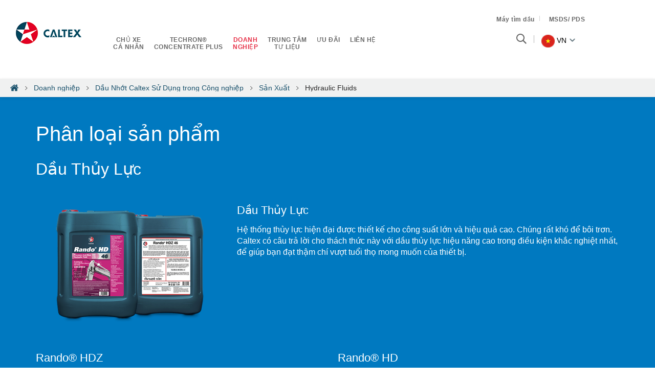

--- FILE ---
content_type: text/html;charset=utf-8
request_url: https://www.caltex.com/vn/business/lubricants-for-industries/manufacturing/hydraulic-fluids.html
body_size: 9191
content:
<!DOCTYPE html>
<html lang="vi" class="no-js">
	<head>
<!-- Google Tag Manager -->
<script defer="defer" type="text/javascript" src="https://rum.hlx.page/.rum/@adobe/helix-rum-js@%5E2/dist/rum-standalone.js" data-routing="p00000-e000000"></script>
<script>(function(w,d,s,l,i){w[l]=w[l]||[];w[l].push({'gtm.start':
new Date().getTime(),event:'gtm.js'});var f=d.getElementsByTagName(s)[0],
j=d.createElement(s),dl=l!='dataLayer'?'&l='+l:'';j.async=true;j.src=
'https://www.googletagmanager.com/gtm.js?id='+i+dl;f.parentNode.insertBefore(j,f);
})(window,document,'script','dataLayer','GTM-M76J7P7');</script>
<!-- End Google Tag Manager -->

	<meta charset="utf-8"/> 

	<title>Lubricants for Manufacturing  | Vietnam</title>
	<meta name="description" content="Chevron provides the products you need to help increase productivity and reduce costs plus our in-depth manufacturing expertise help you increase your upti"/>
	<meta name="site-name" content="Caltex Vietnam"/>
	<meta property="og:type" content="article"/>
	<meta property="og:title" content="Check out this link! Lubricants for Manufacturing  | Caltex Vietnam"/>
	<meta property="og:site_name" content="Caltex Vietnam"/>
	<meta property="og:description" content="Chevron provides the products you need to help increase productivity and reduce costs plus our in-depth manufacturing expertise help you increase your upti"/>
    <meta property="og:url" content="https://www.caltex.com/vn/business/lubricants-for-industries/manufacturing/hydraulic-fluids.html"/>
	<meta property="og:image" content="https://www.caltex.com/content/dam/caltex/common/icon/corporate/caltex_logo.png"/>
	<meta name="twitter:card" content="summary"/>
	<meta name="twitter:site" content="Caltex Vietnam"/>
	<meta name="twitter:title" content="Lubricants for Manufacturing  | Caltex Vietnam"/>
	<meta name="twitter:description" content="Chevron provides the products you need to help increase productivity and reduce costs plus our in-depth manufacturing expertise help you increase your upti"/>
	<meta name="twitter:image" content="https://www.caltex.com/content/dam/caltex/common/icon/corporate/caltex_logo.png"/>
	
		<link rel="alternate" hreflang="id-id" href="https://www.caltex.com/id/id/business/lubricants-for-industries/manufacturing/hydraulic-fluids.html"/>	
	
		<link rel="alternate" hreflang="vi-vn" href="https://www.caltex.com/vn/business/lubricants-for-industries/manufacturing/hydraulic-fluids.html"/>	
	
		<link rel="alternate" hreflang="en-id" href="https://www.caltex.com/id/en/business/lubricants-for-industries/manufacturing/hydraulic-fluids.html"/>	
	

	
	
		<link rel="canonical" href="https://www.caltex.com/vn/business/lubricants-for-industries/manufacturing/hydraulic-fluids.html"/>
	






<meta name="robots" content="index,follow"/>

	<meta name="author" content=""/>
<meta name="viewport" content="width=device-width, minimal-ui, minimum-scale=1.0,  maximum-scale=1.0, user-scalable=no"/>
<script type="application/ld+json">
	{"itemListElement":[{"position":1,"item":{"name":"Doanh nghiệp","@id":"https://www.caltex.comhttps://www.caltex.com/vn/business.html"},"@type":"ListItem"},{"position":2,"item":{"name":"Dầu Nhớt Caltex cho Doanh nghiệp","@id":"https://www.caltex.comhttps://www.caltex.com/vn/business/lubricants-for-industries.html"},"@type":"ListItem"},{"position":3,"item":{"name":"Dầu Nhớt Cho Ngành Sản Xuất","@id":"https://www.caltex.comhttps://www.caltex.com/vn/business/lubricants-for-industries/manufacturing.html"},"@type":"ListItem"}],"@context":"http://schema.org","@type":"BreadcrumbList"}
</script>

    <!-- Android and Others -->
<link rel="shortcut icon" href="/etc/designs/caltex/favicon/favicon.ico"/>
<link rel="icon" type="image/png" sizes="16x16" href="/etc/designs/caltex/favicon/favicon-16x16.png"/>
<link rel="icon" type="image/png" sizes="32x32" href="/etc/designs/caltex/favicon/favicon-32x32.png"/>
<link rel="icon" type="image/png" sizes="36x36" href="/etc/designs/caltex/favicon/android-icon-36x36.png"/>
<link rel="icon" type="image/png" sizes="48x48" href="/etc/designs/caltex/favicon/android-icon-48x48.png"/>
<link rel="icon" type="image/png" sizes="72x72" href="/etc/designs/caltex/favicon/android-icon-72x72.png"/>
<link rel="icon" type="image/png" sizes="96x96" href="/etc/designs/caltex/favicon/android-icon-96x96.png"/>
<link rel="icon" type="image/png" sizes="114x114" href="/etc/designs/caltex/favicon/android-icon-144x144.png"/>
<link rel="icon" type="image/png" sizes="192x192" href="/etc/designs/caltex/favicon/android-icon-192x192.png"/>


<!-- Apple -->
<link rel="apple-touch-icon" sizes="57x57" href="/etc/designs/caltex/favicon/apple-icon-57x57.png"/>
<link rel="apple-touch-icon" sizes="60x60" href="/etc/designs/caltex/favicon/apple-icon-60x60.png"/>
<link rel="apple-touch-icon" sizes="72x72" href="/etc/designs/caltex/favicon/apple-icon-72x72.png"/>
<link rel="apple-touch-icon" sizes="76x76" href="/etc/designs/caltex/favicon/apple-icon-76x76.png"/>
<link rel="apple-touch-icon" sizes="114x114" href="/etc/designs/caltex/favicon/apple-icon-114x114.png"/>
<link rel="apple-touch-icon" sizes="120x120" href="/etc/designs/caltex/favicon/apple-icon-120x120.png"/>
<link rel="apple-touch-icon" sizes="144x144" href="/etc/designs/caltex/favicon/apple-icon-144x144.png"/>
<link rel="apple-touch-icon" sizes="152x152" href="/etc/designs/caltex/favicon/apple-icon-152x152.png"/>
<link rel="apple-touch-icon" sizes="180x180" href="/etc/designs/caltex/favicon/apple-icon-180x180.png"/>
<link rel="apple-touch-icon" sizes="192x192" href="/etc/designs/caltex/favicon/apple-icon.png"/>
<link rel="apple-touch-icon-precomposed" sizes="192x192" href="/etc/designs/caltex/favicon/apple-icon-precomposed.png"/>

<!-- Windows Phone -->
<meta name="msapplication-square70x70logo" content="/etc/designs/caltex/favicon/ms-icon-70x70.png"/>
<meta name="msapplication-square144x144logo" content="/etc/designs/caltex/favicon/ms-icon-144x144.png"/>
<meta name="msapplication-square150x150logo" content="/etc/designs/caltex/favicon/ms-icon-150x150.png"/>
<meta name="msapplication-square310x310logo" content="/etc/designs/caltex/favicon/ms-icon-310x310.png"/>
	
    
<link rel="stylesheet" href="/etc/designs/caltex/headlibs.min.css" type="text/css">
<link rel="stylesheet" href="/etc/designs/caltex/headlibslubricant.min.css" type="text/css">



	
	  
	 
	 
	<style>
      .template {background: #eee;}
      h2.title-template {margin: 20px 0; border-bottom: 1px solid #ccc; font-weight: normal;}
      .group-1 {overflow: hidden;}
    </style>
	
    
<script src="/etc/designs/caltex/headlibs.min.js"></script>



    
	
    	
    
<link rel="stylesheet" href="/etc/designs/caltex/b2b/dependencies-es.min.css" type="text/css">
<script src="/etc/designs/caltex/b2b/dependencies-es.min.js"></script>



	    
    
<link rel="stylesheet" href="/etc/designs/caltex/b2b/forms.min.css" type="text/css">
<script src="/etc/designs/caltex/b2b/forms.min.js"></script>



        
    
<link rel="stylesheet" href="/etc/designs/caltex/b2b/clientlibs-commons.min.css" type="text/css">
<script src="/etc/designs/caltex/b2b/clientlibs-commons.min.js"></script>



	


	

	<script src="//assets.adobedtm.com/63d9c31a8fbebcfbd1e171bf34b0ed559bf7d1dd/satelliteLib-fec8eaa2f3fe2535cce90d8dec8fcf4775f3533a.js"></script>
	
		<script>
		// INSTRUCTIONS
		// The VersaTag code should be placed at the top of the <BODY> section of the HTML page.
		// To ensure that the full page loads as a prerequisite for the VersaTag
		// being activated (and the working mode is set to synchronous mode), place the tag at the bottom of the page. Note, however, that this may
		// skew the data for slow-loading pages, and in general is not recommended.
		// If the VersaTag code is configured to run in async mode, place the tag at the bottom of the page before the end of the <BODY > section.

		//
		// NOTE: You can test if the tags are working correctly before the campaign launches
		// as follows:  Browse to http://bs.serving-sys.com/BurstingPipe/adServer.bs?cn=at, which is
		// a page that lets you set your local machine to 'testing' mode.  In this mode, when
		// visiting a page that includes a VersaTag, a new window will open, showing you
		// the tags activated by the VersaTag and the data sent by the VersaTag tag to the Sizmek servers.
		//
		// END of instructions (These instruction lines can be deleted from the actual HTML)

		var versaTag = {};
		versaTag.id = "5111";
		versaTag.sync = 0;
		versaTag.dispType = "js";
		versaTag.ptcl = "HTTPS";
		versaTag.bsUrl = "bs.serving-sys.com/BurstingPipe";
		//VersaTag activity parameters include all conversion parameters including custom parameters and Predefined parameters. Syntax: "ParamName1":"ParamValue1", "ParamName2":"ParamValue2". ParamValue can be empty.
		versaTag.activityParams = {
		//Predefined parameters:
		"Session":"",
		//Custom parameters:
		"Station title":"" //To capture caltex station title on find a caltex station page
		,"Video name":"" //To capture video name on techron fuel page
		,"Platform":"desktop" //To capture mobile or desktop platform
		,"site wide url":"vn/vi/business/lubricants-for-industries/manufacturing/hydraulic-fluids.html" //To capture url after domain url
		};
		//Static retargeting tags parameters. Syntax: "TagID1":"ParamValue1", "TagID2":"ParamValue2". ParamValue can be empty.
		versaTag.retargetParams = {};
		//Dynamic retargeting tags parameters. Syntax: "TagID1":"ParamValue1", "TagID2":"ParamValue2". ParamValue can be empty.
		versaTag.dynamicRetargetParams = {};
		// Third party tags conditional parameters and mapping rule parameters. Syntax: "CondParam1":"ParamValue1", "CondParam2":"ParamValue2". ParamValue can be empty.
		versaTag.conditionalParams = {};
		</script>
		<script id="ebOneTagUrlId" src="https://secure-ds.serving-sys.com/SemiCachedScripts/ebOneTag.js" integrity="sha384-pBkBmuB2n40uuZr89q2zALmermEz8tNqGi+/gqEaWzOJC2Y5gnU1YecHvxAn+IJI"></script>
		<noscript>
		<iframe src="https://bs.serving-sys.com/BurstingPipe?
		cn=ot&amp;
		onetagid=5111&amp;
		ns=1&amp;
		activityValues=$$Session=[Session]$$&amp;
		retargetingValues=$$$$&amp;
		dynamicRetargetingValues=$$$$&amp;
		acp=$$$$&amp;" style="display:none;width:0px;height:0px"></iframe>
		</noscript>
	
</head>

	<body class="vn cpl__pg_business">
<!-- Google Tag Manager (noscript) -->
<noscript><iframe src="https://www.googletagmanager.com/ns.html?id=GTM-M76J7P7" height="0" width="0" style="display:none;visibility:hidden"></iframe></noscript>
<!-- End Google Tag Manager (noscript) -->
	<script>
		var L10n={validator:{}, maps: {}};
	</script>
	<div class="container">
		
		   	<h1 class="hidden">Lubricants for Manufacturing </h1>
		 
         
		
    
    


    
    
<link rel="stylesheet" href="/etc/designs/caltex/b2b/clientlibs-headerlibs.min.css" type="text/css">



    
    
<script src="/etc/designs/caltex/b2b/clientlibs-jquery.min.js"></script>
<script src="/etc/designs/caltex/b2b/clientlibs-headerlibs.min.js"></script>





<header class="header white-header ">

		
       
   
           
    <div class="page-center clearfix">
        <div class="left-col">
            

<div class="logo logo-caltex-header clearfix">
    <a href="https://www.caltex.com/vn/vi.html"><img src="/content/dam/caltex/common/icon/corporate/caltex_logo.png" alt="Caltex Logo"/></a>
    
</div>
        </div>
        <div class="right-col">
            <div class="menu-wrapper">
				<div class="menu-logo-mobile"> 

<div class="logo">
	    <a href="https://www.caltex.com/vn/vi.html"><img src="/content/dam/caltex/common/icon/corporate/caltex_logo.png" alt="Caltex Logo"/></a>
	    
</div> </div>
                <div class="header-right-top">
                    <li>
                        <a href="https://www.caltex.com/vn/oil-finder.html">Máy tìm dầu</a>
                    </li>
<li>
                        <a href="https://cglapps.chevron.com/msdspds/HomePage.aspx">MSDS/ PDS</a>
                    </li>

					
                </div>
                <div class="header-right-btm">
                    <div class="header-right-btm-left">
                        <div class="navigation">
                            <ul>
                            	
                            	
                            		
                            			
                            				
                            			
                            		
                            	
                            	
                            	
	                                <li class="item-has-children   primary-menu-item">
	                                    
	                                        <a id="navMenuVI" href="javascript:void(0)">Chủ xe <br />
cá nhân</a>
	                                        <div class="mega-menu-wrap">

<div class="page-center ">
    <div class="menu-col">
        <h4 id="navMenuVI" class="dd-menu-heading">Chủ xe <br />
cá nhân</h4>
    </div>
    <div class="item-has-children menu-col">
        



	<h5 class="dd-menu-title">Havoline Cho Xe Hơi</h5>

<div class="dd-menu-group">
    
        <ul>
            <li>
                <a href="https://www.caltex.com/vn/motorists/engine-oil-lubricants/havoline-cars/engine-oils.html">Nhớt Động Cơ</a>
            </li>
        
            <li>
                <a href="https://www.caltex.com/vn/motorists/engine-oil-lubricants/havoline-cars/transmission-fluids.html">Dầu Havoline cho Xe Máy</a>
            </li>
        
            <li>
                <a href="https://www.caltex.com/vn/motorists/engine-oil-lubricants/havoline-cars/coolants.html">Nước Làm Mát</a>
            </li>
        
            <li>
                <a href="https://www.caltex.com/vn/motorists/engine-oil-lubricants/havoline-cars/brake-and-clutch-fluids.html">Dầu Phanh và Ly Hợp</a>
            </li>
        
            <li>
                <a href="https://www.caltex.com/vn/motorists/engine-oil-lubricants/havoline-cars/deposit-shield-technology.html">Công Nghệ Lá Chắn Chống Cặn</a>
            </li>
        </ul>
    
    
    
</div>
    </div>
<div class="item-has-children menu-col">
        



	<h5 class="dd-menu-title">Dầu Havoline cho Xe Máy</h5>

<div class="dd-menu-group">
    
        <ul>
            <li>
                <a href="https://www.caltex.com/vn/motorists/engine-oil-lubricants/havoline-motorcycles/motorcycle-engine-oils.html">NHỚT CHO XE MÁY</a>
            </li>
        
            <li>
                <a href="https://www.caltex.com/vn/motorists/engine-oil-lubricants/havoline-motorcycles/scooter-engine-oils.html">NHỚT CHO XE TAY GA</a>
            </li>
        
            <li>
                <a href="https://www.caltex.com/vn/motorists/engine-oil-lubricants/havoline-motorcycles/coolants.html">NƯỚC LÀM MÁT</a>
            </li>
        
            <li>
                <a href="https://www.caltex.com/vn/motorists/engine-oil-lubricants/havoline-motorcycles/brake-clutch-fluids.html">DÀU PHANH VÀ LY HỢP</a>
            </li>
        
            <li>
                <a href="https://www.caltex.com/vn/motorists/engine-oil-lubricants/havoline-motorcycles/gear-oils.html">DẦU HỘP SỐ</a>
            </li>
        
            <li>
                <a href="https://www.caltex.com/vn/motorists/engine-oil-lubricants/havoline-motorcycles/core-technology.html">CÔNG NGHỆ C.O.R.E +</a>
            </li>
        </ul>
    
    
    
</div>
    </div>
<div class="item-has-children menu-col">
        



	<h5 class="dd-menu-title">Delo Passenger &amp; Cho Xe Tải Và Xe Buýt</h5>

<div class="dd-menu-group">
    
        <ul>
            <li>
                <a href="https://www.caltex.com/vn/motorists/engine-oil-lubricants/delo-passenger-cars/engine-oils.html">Passenger Nhớt Động Cơ</a>
            </li>
        
            <li>
                <a href="https://www.caltex.com/vn/motorists/engine-oil-lubricants/delo-passenger-cars/coolants.html">Passenger Nước Làm Mát</a>
            </li>
        
            <li>
                <a href="https://www.caltex.com/vn/motorists/engine-oil-lubricants/delo-passenger-cars/transmission-fluids.html">Passenger Dầu Truyền Động</a>
            </li>
        
            <li>
                <a href="https://www.caltex.com/vn/motorists/engine-oil-lubricants/delo-trucks-buses/diesel-engine-oils.html">Truck &amp; Bus Nhớt Động Cơ</a>
            </li>
        
            <li>
                <a href="https://www.caltex.com/vn/motorists/engine-oil-lubricants/delo-trucks-buses/greases.html">Truck &amp; Bus Mỡ</a>
            </li>
        </ul>
    
    
    
</div>
    </div>

</div>
</div>
	                                    
	                                    
	                                </li>
                                
                            
                            	
                            	
                            		
                            			
                            				
                            			
                            		
                            	
                            	
                            	
	                                <li class="item-has-children   primary-menu-item">
	                                    
	                                        <a id="navMenuVI" href="javascript:void(0)">Techron® <br />
Concentrate Plus</a>
	                                        <div class="mega-menu-wrap">

<div class="page-center ">
    <div class="menu-col">
        <h4 id="navMenuVI" class="dd-menu-heading">Techron® <br />
Concentrate Plus</h4>
    </div>
    <div class="item-has-children menu-col">
        



	<h5 class="dd-menu-title">Techron® Concentrate Plus</h5>

<div class="dd-menu-group">
    
        <ul>
            <li>
                <a href="https://www.caltex.com/vn/motorists/techron-concentrate-plus.html">Techron® Concentrate Plus</a>
            </li>
        
            <li>
                <a href="https://www.caltex.com/vn/motorists/techron-concentrate-plus/techron-technology.html">Công nghệ Techron®</a>
            </li>
        
            <li>
                <a href="https://www.caltex.com/vn/motorists/techron-concentrate-plus/techron-concentrate-plus-faqs.html">Những câu hỏi thường gặp (FAQs)</a>
            </li>
        </ul>
    
    
    
</div>
    </div>
<div class="item-has-children menu-col">
        



<div class="dd-menu-group">
    
        
    
    
    
</div>
    </div>
<div class="item-has-children menu-col">
        



<div class="dd-menu-group">
    
        
    
    
    
</div>
    </div>

</div>
</div>
	                                    
	                                    
	                                </li>
                                
                            
                            	
                            	
                            		
                            			
                            				
                                            	
                                            
                            			
                            		
                            	
                            	
                            	
	                                <li class="item-has-children activated  primary-menu-item">
	                                    
	                                        <a id="navMenuVI" href="javascript:void(0)">Doanh <br />
nghiệp</a>
	                                        <div class="mega-menu-wrap">

<div class="page-center ">
    <div class="menu-col">
        <h4 id="navMenuVI" class="dd-menu-heading">Doanh <br />
nghiệp</h4>
    </div>
    <div class="item-has-children menu-col">
        



	<h5 class="dd-menu-title">Dầu Nhớt Caltex Sử Dụng trong Công nghiệp</h5>

<div class="dd-menu-group">
    
        <ul>
            <li>
                <a href="https://www.caltex.com/vn/business/lubricants-for-industries/product-category.html">Dầu Nhớt theo Ngành Công Nghiệp</a>
            </li>
        
            <li>
                <a href="https://www.caltex.com/vn/business/lubricants-for-industries/commercial-fleet.html">Vận Tải Thương Mại</a>
            </li>
        
            <li>
                <a href="https://www.caltex.com/vn/business/lubricants-for-industries/inland-marine.html">Vận Tải Hàng Hải</a>
            </li>
        
            <li>
                <a href="https://www.caltex.com/vn/business/lubricants-for-industries/mining.html">Khai Thác Mỏ</a>
            </li>
        
            <li>
                <a href="https://www.caltex.com/vn/business/lubricants-for-industries/manufacturing.html">Sản Xuất</a>
            </li>
        </ul>
    
    
    
</div>
    </div>
<div class="item-has-children menu-col">
        



	<h5 class="dd-menu-title">Caltex Difference</h5>

<div class="dd-menu-group">
    
        <ul>
            <li>
                <a href="content/caltex/vn/vi/business/lubricants-for-industries/customer-testimonials">Chứng Thực Của Khách Hàng </a>
            </li>
        
            <li>
                <a href="https://www.caltex.com/vn/business/lubricants-for-industries/programs.html">Các Chương Trình Chuyên Biệt</a>
            </li>
        
            <li>
                <a href="https://www.caltex.com/vn/business/lubricants-for-industries/programs/lubewatch-oil-analysis-program.html">Chương Trình Phân Tích Nhớt Lubewatch </a>
            </li>
        </ul>
    
    
    
</div>
    </div>
<div class="item-has-children menu-col">
        



<div class="dd-menu-group">
    
        
    
    
    
</div>
    </div>

</div>
</div>
	                                    
	                                    
	                                </li>
                                
                            
                            	
                            	
                            		
                            	
                            	
                            	
	                                <li class="item-has-children   primary-menu-item">
	                                    
	                                        <a id="navMenuVI" href="javascript:void(0)">Trung tâm <br />
tư liệu</a>
	                                        <div class="mega-menu-wrap">

<div class="page-center ">
    <div class="menu-col">
        <h4 id="navMenuVI" class="dd-menu-heading">Trung tâm <br />
tư liệu</h4>
    </div>
    <div class="item-has-children menu-col">
        



	<h5 class="dd-menu-title">Trung tâm tư liệu</h5>

<div class="dd-menu-group">
    
        <ul>
            <li>
                <a href="https://www.caltex.com/vn/business/resource-center/chevron-lube-matters.html">Chevron Lubes Matters</a>
            </li>
        
            <li>
                <a href="https://www.caltex.com/vn/motorists/tips-and-faqs/driving-and-safety-tips.html">Hướng dẫn lái xe</a>
            </li>
        </ul>
    
    
    
</div>
    </div>
<div class="item-has-children menu-col">
        



	<h5 class="dd-menu-title">Giải pháp chống hàng giả</h5>

<div class="dd-menu-group">
    
        <ul>
            <li>
                <a href="https://www.caltex.com/vn/motorists/anti-counterfeit.html">Giải pháp chống hàng giả</a>
            </li>
        
            <li>
                <a href="https://www.caltex.com/vn/motorists/anti-counterfeit/anti-counterfeit-faqs.html">FAQs Giải pháp chống hàng giả</a>
            </li>
        </ul>
    
    
    
</div>
    </div>
<div class=" menu-col">
        



<div class="dd-menu-group">
    
    
    
</div>
    </div>

</div>
</div>
	                                    
	                                    
	                                </li>
                                
                            
                            	
                            	
                            		
                            			
                            				
                            			
                            		
                            	
                            	
                            	
	                                <li class="item-has-children   primary-menu-item">
	                                    
	                                        <a id="navMenuVI" href="javascript:void(0)">Ưu đãi</a>
	                                        <div class="mega-menu-wrap">

<div class="page-center ">
    <div class="menu-col">
        <h4 id="navMenuVI" class="dd-menu-heading">Ưu đãi</h4>
    </div>
    <div class="item-has-children menu-col">
        



	<h5 class="dd-menu-title">Khuyến mãi</h5>

<div class="dd-menu-group">
    
        <ul>
            <li>
                <a href="https://www.caltex.com/vn/promotions.html">Khuyến mãi</a>
            </li>
        </ul>
    
    
    
</div>
    </div>
<div class="item-has-children menu-col">
        



<div class="dd-menu-group">
    
        
    
    
    
</div>
    </div>
<div class=" menu-col">
        



<div class="dd-menu-group">
    
    
    
</div>
    </div>

</div>
</div>
	                                    
	                                    
	                                </li>
                                
                            
                            	
                            	
                            	
                           			
                           				
                           			
                            	
                            	
	                                <li class="   primary-menu-item">
	                                    
	                                    
	                                        <a id="navMenuVI" href="https://www.caltex.com/vn/contact-us.html">Liên hệ</a>
	                                    
	                                </li>
                                
                            </ul>
                        </div>
                    </div>
                    <div class="header-right-btm-right">
                    <span class="search-bar col">
						<div class="search-box user-item dropdown-item">
							<form name="search" action="https://www.caltex.com/vn/search-results.html" method="get">
								<label for="searchText" class="hidden">Tìm kiếm</label>
								<input type="text" placeholder="Tìm kiếm" name="searchText" class="search-text" autocomplete="off" id="searchText"/>
								<input type="hidden" value="8" id="limit" name="limit" autocomplete="off"/>
								<input type="hidden" value="0" id="from" name="from" autocomplete="off"/>
							</form>
						</div>
						<span class="search-icon"></span>
					</span>
                    <!-- <span class="weather-icon-wrap col">
                        <sly data-sly-resource="weather"></sly>
                    </span> -->
                    <span class="lang-icon-wrap col">
                        <span class="country-title">Change Location</span> 
<span class="lang-drop-down-click">
	<span class="lang-icon">
		<img src="/content/dam/caltex/common/icon/flag/vn.png" alt="Vietnam"/>
	</span>
	vn
 	<span class="arrow-icon"></span>
</span>




<ul class="lang-drop-down">
	
	
	
	<li>
		<a href="https://www.caltex.com/au/en.html">
			<span><img src="/content/dam/caltex/common/icon/flag/au.png" alt="Australia"/></span>
			<span>Australia</span>
		</a>
	</li>	

	
	<li>
		<a href="https://www.caltex.com/kh/en.html">
			<span><img src="/content/dam/caltex/common/icon/flag/kh.png" alt="Cambodia (English)"/></span>
			<span>Cambodia (English)</span>
			
		</a>
	</li>
	
		

	
	<li>
		<a href="https://www.caltex.com/kh/km.html">
			<span><img src="/content/dam/caltex/common/icon/flag/kh.png" alt="Cambodia (កាល់តិច)"/></span>
			
			<span>
				<span>Cambodia (កាល់តិច)</span>
			</span>
		</a>
	</li>
	
		

	<li>
		<a href="https://www.caltex.com/hk/en.html">
			<span><img src="/content/dam/caltex/common/icon/flag/hk.png" alt="Hong Kong (English)"/></span>
			<span>Hong Kong (English)</span>
			
		</a>
	</li>
	
	
		

	<li>
		<a href="https://www.caltex.com/hk/zh.html">
			<span><img src="/content/dam/caltex/common/icon/flag/hk.png" alt="Hong Kong (中文)"/></span>
			
			<span>
				<span>Hong Kong (中文)</span>
			</span>
		</a>
	</li>
	
	
		

	
	
	<li>
		<a href="https://www.caltex.com/id/en/business/lubricants-for-industries/manufacturing/hydraulic-fluids.html">
			<span><img src="/content/dam/caltex/common/icon/flag/id.png" alt="Indonesia (English)"/></span>
			<span>Indonesia (English)</span>
			
		</a>
	</li>
		

	
	
	<li>
		<a href="https://www.caltex.com/id/id/business/lubricants-for-industries/manufacturing/hydraulic-fluids.html">
			<span><img src="/content/dam/caltex/common/icon/flag/id.png" alt="Indonesia (Bahasa Indonesia)"/></span>
			
			<span>
				<span>Indonesia (Bahasa)</span>
			</span>
		</a>
	</li>
		

	
	
	
	<li>
		<a href="https://www.caltex.com/my/en.html">
			<span><img src="/content/dam/caltex/common/icon/flag/my.png" alt="Malaysia"/></span>
			<span>Malaysia</span>
		</a>
	</li>	

	
	
	
	<li>
		<a href="https://www.caltex.com/nz/en.html">
			<span><img src="/content/dam/caltex/common/icon/flag/nz1.png" alt="New Zealand"/></span>
			<span>New Zealand</span>
		</a>
	</li>	

	
	
	
	<li>
		<a href="https://www.caltex.com/pk/en.html">
			<span><img src="/content/dam/caltex/common/icon/flag/pk.png" alt="Pakistan"/></span>
			<span>Pakistan</span>
		</a>
	</li>	

	
	
	
	<li>
		<a href="https://www.caltex.com/ph/en.html">
			<span><img src="/content/dam/caltex/common/icon/flag/pl.png" alt="Philippines"/></span>
			<span>Philippines</span>
		</a>
	</li>	

	
	
	
	<li>
		<a href="https://www.caltex.com/sg/en.html">
			<span><img src="/content/dam/caltex/common/icon/flag/sg.png" alt="Singapore"/></span>
			<span>Singapore</span>
		</a>
	</li>	

	
	
	
	<li>
		<a href="https://www.caltex.com/za/en.html">
			<span><img src="/content/dam/caltex/common/icon/flag/sa.png" alt="South Africa"/></span>
			<span>South Africa</span>
		</a>
	</li>	

	
	
	
	<li>
		<a href="https://www.caltex.com/th/th.html">
			<span><img src="/content/dam/caltex/common/icon/flag/tl.png" alt="Thailand"/></span>
			<span>Thailand</span>
		</a>
	</li>	
</ul>

                    </span>
                    </div>
                </div>
            </div>

        </div>
    </div>
</header>

<div>
	<div>
		<nav class="cpl__breadcrumbs">
		  <div class="rcrumbs">
		    <ul>
		        <li><a class="is-icon home" href="https://www.caltex.com/vn/vi.html">Home</a></li>
		      
		              	<li><a>Doanh nghiệp</a></li>
		      
		              	<li><a href="https://www.caltex.com/vn/business/lubricants-for-industries.html">Dầu Nhớt Caltex Sử Dụng trong Công nghiệp</a></li>
		      
		              	<li><a href="https://www.caltex.com/vn/business/lubricants-for-industries/manufacturing.html">Sản Xuất</a></li>
		      
		      <li><span>Hydraulic Fluids</span></li>
		    </ul>
		  </div>
		</nav>
	</div>
</div>

<style>
.editMode{
	margin: 10px;
    padding: 10px;
}
</style>



		
        <!--<div data-sly-include="breadcrumb.html" data-sly-unwrap="true"></div>-->
		
        <section class="cpl__main">
    <main>
        <div class="cpl__basic">
           <div class="deloproductcategory section"><!-- Section -->
            <div class="section main with-bg-theme">
              <div class="grid-fluid">
                <div class="cpl__section-header">
                	<h2>Phân loại sản phẩm</h2>
                </div>
                <!-- Component: Product Categories -->
                <div class="row cpl__form cpl__product-categories">
                  <div class="col-sm-4 add-margin">
                    <h2>Dầu Thủy Lực</h2>
                  </div>
                  <div class="col-xs-12">
                    <!-- Heavy-Duty Motor Oils -->
                    <div class="row cpl__switch-row">
                      <div class="col-xs-12">
                        <div class="row row-col-2">
                          <div class="col-sm-4"><img src="/content/dam/caltex/Vietnam/lubricants/banners-and-images/hydraulic-fluids-manufacturing.png"/></div>
                          <div class="col-sm-8">
                            <h3>Dầu Thủy Lực</h3>
                            <p>Hệ thống thủy lực hiện đại được thiết kế cho công suất lớn và hiệu quả cao. Chúng rất khó để bôi trơn. Caltex có câu trả lời cho thách thức này với dầu thủy lực hiệu năng cao trong điều kiện khắc nghiệt nhất, để giúp bạn đạt thậm chí vượt tuổi thọ mong muốn của  thiết bị.</p>
                          </div>
                        </div>
                        <!-- Component: Product Categories - 2-col Layout -->
                        <div class="row row-col-2 cpl__product-categories-row">
                          <div class="col-sm-6">
                            <h3>Rando® HDZ</h3>
                            <p>Dầu thủy lực chất lượng thượng hạng, ổn định lực kéo, đa cấp và chống mài mòn, được thiết kế để cung cấp sự bảo vệ mạnh mẽ cho hệ thống thủy lực với độ dao động nhiệt độ rộng của môi trường xung quanh.</p>
                            <p><a class="link-more" href="https://www.caltex.com/vn/business/lubricants-for-industries/products/rando-hdz.html">VIEW PRODUCT</a></p>
                          </div>
                        
                          <div class="col-sm-6">
                            <h3>Rando® HD</h3>
                            <p>Nhớt thủy lực được pha chế với công nghệ dầu gốc Nhóm II thượng hạng và phụ gia chống mài mòn để mang lại sự bảo vệ tuyệt vời cho bơm của các hệ thống thủy lực di động và tĩnh tại.</p>
                            <p><a class="link-more" href="https://www.caltex.com/vn/business/lubricants-for-industries/products/rando-hd.html">VIEW PRODUCT</a></p>
                          </div>
                        </div>
                        <!-- #end of Component: Product Categories - 2-col Layout -->
                        <div class="row" style="display:none;">
                          <div class="col-xs-12">
                              <p class="text-center"><a class="cpl__button cpl__cta-show-more" href="javascript:;"></a></p>
                          </div>
                        </div>
                      </div>
                    </div>
              </div>
                </div>
                <!-- #end of Component: Product Categories -->
              </div>
			  <div class="product-category-brochures">
				   <div class="grid-fluid">
					   <div class="cpl__section-header">
						   <h2>Tài liệu giới thiệu</h2>
						   <p></p>
						</div>
						<!-- Component: 3-col Layout -->
						<div class="row row-col-3">
						  <div class="col-sm-4">
							<h3>Sách trắng: Clarity Synthetic OEM</h3><a class="link pdf" href="javascript:;" data-download="/content/dam/caltex/lubricants/brochure/Industrial/Whitepaper-Caltex-Clarity-Syn-OEM.pdf" data-toggle="modal" data-target="#modalSubscribe">TẢI VỀ NGAY</a>
						  </div>
						
						  <div class="col-sm-4">
							<h3>Sách trắng: Premium Hydraulic Oils &amp; GBB</h3><a class="link pdf" href="javascript:;" data-download="/content/dam/caltex/lubricants/brochure/Industrial/Whitepaper-Caltex-Clarity-Syn-OEM.pdf" data-toggle="modal" data-target="#modalSubscribe">TẢI VỀ NGAY</a>
						  </div>
						</div>
						<!-- #end of Component: 3-col Layout -->
					  </div>
              </div>
            </div>
            <!-- #end of Section --></div>


        </div>
    </main>
</section>

		
    
    

    
    
<link rel="stylesheet" href="/etc/designs/caltex/b2b/clientlibs-footerlibs.min.css" type="text/css">






<div class="footer">

    <footer>
        <div class="page-center clearfix">
            <div class="row">
                <div class="col-md-6 col-sm-6 col-xs-6">
                    <div class="row">
                        <div class="col-sm-4 col-xs-12 col-footer-wrap ">
                            <h4>CHỦ XE CÁ NHÂN</h4>
                            
                                <ul>
                                    <li><a href="/vn/motorists/engine-oil-lubricants/havoline-cars.html">Havoline Cho Xe Hơi</a></li>
                                
                                    <li><a href="/vn/motorists/engine-oil-lubricants/delo-passenger-cars.html">Delo Cho Xe Hơi Sử Dụng Dầu Diesel</a></li>
                                
                                    <li><a href="/vn/motorists/engine-oil-lubricants/havoline-motorcycles.html">Dầu Havoline cho Xe Máy</a></li>
                                
                                    <li><a href="/vn/motorists/engine-oil-lubricants/delo-trucks-buses.html">Delo Cho Xe Tải Và Xe Buýt</a></li>
                                
                                    <li><a href="content/caltex/vn/vi/motorists/anti-counterfeit">Giải pháp chống hàng giả</a></li>
                                </ul>
                            
                        </div>
                    
                        <div class="col-sm-4 col-xs-12 col-footer-wrap ">
                            <h4>DOANH NGHIỆP</h4>
                            
                                <ul>
                                    <li><a href="/vn/business/lubricants-for-industries.html">Dầu Nhớt Caltex Sử Dụng trong Công nghiệp</a></li>
                                
                                    <li><a href="/vn/business/lubricants-for-industries/product-category.html">Dầu Nhớt theo Ngành Công Nghiệp</a></li>
                                
                                    <li><a href="/vn/business/lubricants-for-industries/programs.html">Các Chương Trình Chuyên Biệt</a></li>
                                
                                    <li><a href="content/caltex/vn/vi/business/lubricants-for-industries/customer-testimonials">Chứng Thực Của Khách Hàng </a></li>
                                </ul>
                            
                        </div>
                    
                        <div class="col-sm-4 col-xs-12 col-footer-wrap ">
                            <h4>TRUNG TÂM TƯ LIỆU</h4>
                            
                                <ul>
                                    <li><a href="/vn/business/resource-center/chevron-lube-matters.html">Chevron Lubes Matters</a></li>
                                
                                    <li><a href="/vn/motorists/tips-and-faqs/driving-and-safety-tips.html">Hướng dẫn lái xe</a></li>
                                
                                    <li><a href="/vn/motorists/anti-counterfeit.html">Giải pháp chống hàng giả</a></li>
                                
                                    <li><a href="/vn/motorists/anti-counterfeit/anti-counterfeit-faqs.html">FAQs Giải pháp chống hàng giả</a></li>
                                
                                    <li><a href="/content/dam/caltex/Vietnam/Motorists/environmental-monitoring-2024-q4.pdf" target="_blank">Công khai thông tin về bảo vệ môi trường  </a></li>
                                
                                    <li><a href="/vn/publication-of-information-on-product-and-packaging.html">Công khai thông tin về sản phẩm liên quan đến tái chế sản phẩm  </a></li>
                                
                                    <li><a href="/content/dam/caltex/Vietnam/Motorists/Environmental%20license.pdf" target="_blank">Giấy phép môi trường</a></li>
                                </ul>
                            
                        </div>
                    
                        
                    </div>
                </div>
                <div class="col-md-4 col-sm-6 col-xs-6">
                    <div class="row">
                        
                    
                        
                    
                        
                    
                        <div class="col-sm-6 col-xs-12 col-footer-wrap ">
                            <h4>GIỚI THIỆU</h4>
                            
                                <ul>
                                    <li><a href="/vn/about-us/who-we-are.html">Về chúng tôi</a></li>
                                
                                    <li><a href="/vn/about-us/where-we-are.html">Caltex trên thế giới</a></li>
                                </ul>
                            
                        </div>
                    </div>
                </div>
                <div class="col-md-2 col-sm-12 col-xs-12">
                    <div class="row">
                        <div class="col-sm-12 col-xs-12 col-footer-wrap social-channels">
                            <h4> Kết nối với chúng tôi</h4>
                            <ul class="footer-social">
                                <li class="fb-icon"><a href="https://www.facebook.com/caltexvn" target="_blank" rel="noopener noreferrer"></a></li>
                            
                                <li class="yt-icon"><a href="https://www.youtube.com/user/CaltexBrand" target="_blank" rel="noopener noreferrer"></a></li>
                            </ul>
                            <ul>
                                <li><a href="/vn/contact-us.html">Liên hệ</a></li>
                            
                                <li><a href="http://www.chevron.com/" target="_blank">Trang chủ Tập đoàn Chevron</a></li>
                            
                                <li><a href="/vn/terms-of-use.html">Điều Khoản Sử Dụng</a></li>
                            
                                <li><a href="/vn/privacy-statement.html">Tuyên Bố Quyền Riêng Tư</a></li>
                            </ul>
                        </div>
                    </div>
                </div>
            </div>
            <div class="copyright-bg clearfix">
                

<div class="logo logo-caltex-header clearfix">
    <a href="https://www.caltex.com/vn/vi.html"><img src="/content/dam/caltex/common/footer/logo-caltex-white%401x.png" alt="caltex logo"/></a>
    
</div>
                <div><div class="page-center">
    

    

    <div><p>©  2024 Chevron Corporation. Đã đăng ký Bản quyền.</p>


</div>
</div></div>
            </div>
        </div>
    </footer>
</div>


		
	</div>
	<div id="loading" class="hidden"><span class="loader"></span><span class="loader"></span></div>
	
<!-- Sign Up Promo Overlay Starts-->



	<script src="https://maps.googleapis.com/maps/api/js?key=AIzaSyBvr6P85VBjfdrpyVIndTbwlwVAXN2fxQs&libraries=places"></script>
<script>
	var contactCaptcha;
	var initCaptcha = function() {
		if (document.getElementById('contact-captcha') !== null) {
			contactCaptcha = grecaptcha.render('contact-captcha', {
				'sitekey' : '6LdBUxUTAAAAADxSajKcs7L5lS3vAoHTWPlmNEoc',
				'theme' : 'light'
			});
		}
		;
	}
</script>
<script src="https://www.google.com/recaptcha/api.js?onload=initCaptcha&amp;render=explicit"></script>

	
    
<script src="/etc/designs/caltex/scriptlibs.min.js"></script>
<script src="/etc/designs/caltex/scriptlibslubricant.min.js"></script>




<script>
function onYouTubeIframeAPIReady() {
    $('[data-' + 'play-video' + ']')['play-video']('initModifyVideo');
  }
</script>
<script src="https://www.youtube.com/iframe_api" async></script>
<script type="text/javascript">
 jQuery(document).ready(function($){
		// browser window scroll (in pixels) after which the "back to top" link is shown
		var offset = 300,
		//browser window scroll (in pixels) after which the "back to top" link opacity is reduced
		offset_opacity = 1200,
		//duration of the top scrolling animation (in ms)
		scroll_top_duration = 700,
		//grab the "back to top" link
		$back_to_top = $('.cd-top'); 

	//hide or show the "back to top" link
	$(window).scroll(function(){
		( $(this).scrollTop() > offset ) ? $back_to_top.addClass('cd-is-visible') : $back_to_top.removeClass('cd-is-visible cd-fade-out');
		if( $(this).scrollTop() > offset_opacity ) { 
			$back_to_top.addClass('cd-fade-out');
		}
	});

	//smooth scroll to top
	$back_to_top.on('click', function(event){
		event.preventDefault();
		$('body,html').animate({
			scrollTop: 0 ,
		 	}, scroll_top_duration
		);
	});

});

function trackAboutPageTimeline(){
}


$(document).ready(function() {
  if((typeof(CQ) == 'undefined')) {
		hideCompExtraWrapper();
	}
});

function hideCompExtraWrapper()
{
	$('.brandaccordions.section').children().unwrap();
	$('.customertestimonial.section').children().unwrap();
	$('.customertestimoniallisting.section').children().unwrap();
	$('.delocommercialfleetcategory.section').children().unwrap();
	$('.deloindividualproductcontent.section').children().unwrap();
	$('.deloindividualproductlinks.section').children().unwrap();
	$('.delomasthead.section').children().unwrap();
	$('.deloproductcategory.section').children().unwrap();
	$('.deloproductcategorylist.section').children().unwrap();
	$('.ecommercelinks.section').children().unwrap();
	$('.findstation.section').children().unwrap();
	$('.havolinemasthead.section').children().unwrap();
	$('.imageandvideo.section').children().unwrap();
	$('.industrybrochures.section').children().unwrap();
	$('.industryprogramcategory.section').children().unwrap();
	$('.industrytitlelisting.section').children().unwrap();
	$('.industryvehiclereferencediagram.section').children().unwrap();
	$('.productcategory.section').children().unwrap();
	$('.productcontent.section').children().unwrap();
	$('.productdescription.section').children().unwrap();
	$('.productlisting.section').children().unwrap();
	$('.promotion.section').children().unwrap();
	$('.relatedproducts.section').children().unwrap();
	$('.sectionbanner.section').children().unwrap();
	$('.text.section').children().unwrap();
    $('.productcategoryintroduction.section').children().unwrap();
    $('.testimonialsubscribe.section').children().unwrap();
    $('.lubricantsignup.section').children().unwrap();
}
</script>
	<script type="text/javascript">_satellite.pageBottom();</script>
</body>
	<!-- INCLUDE EXTERNAL JAVASCRIPT HERE -->
</html>

--- FILE ---
content_type: text/css;charset=utf-8
request_url: https://www.caltex.com/etc/designs/caltex/headlibs.min.css
body_size: 42586
content:
@charset "UTF-8";caption,fieldset,table,tbody,td,tfoot,th,thead,tr{margin:0;padding:0}
ins,mark{color:#000}
dfn,mark{font-style:italic}
article,aside,details,figcaption,figure,footer,header,hgroup,hr,main,menu,nav,section,summary{display:block}
a,ins{text-decoration:none}
a,a:visited,body{color:#282828}
.hide,.invisible{visibility:hidden}
.slick-slider,html{-webkit-tap-highlight-color:transparent}
.slick-list:focus,:focus{outline:0}
.dropdown .btn-dropdown,.error-mess,.thumbnails .caption .title{text-overflow:ellipsis;white-space:nowrap}
.clearfix:after,.form-group:after,.grid-fluid:after,.grid:after,.heading-filter:after,.row-10:after,.row:after,.slick-track:after{clear:both}
a,abbr,address,article,aside,audio,b,blockquote,body,canvas,cite,code,dd,del,details,dfn,div,dl,dt,em,embed,fieldset,figcaption,figure,footer,form,h1,h2,h3,h4,h5,h6,header,hgroup,html,i,iframe,img,ins,kbd,label,legend,li,main,mark,menu,nav,object,ol,output,p,pre,q,samp,section,small,span,strong,sub,summary,sup,time,ul,var,video{margin:0;padding:0;border:0;font-size:100%;vertical-align:baseline;background:0;font-weight:400}
html{-webkit-text-size-adjust:100%;-ms-text-size-adjust:100%;text-size-adjust:100%;box-sizing:border-box}
*,:after,:before{box-sizing:inherit}
body{background:#fff;font-family:ITCFranklinGothicStdBook,Helvetica,Arial,sans-serif;font-size:14px;line-height:1;-webkit-backface-visibility:hidden;-webkit-overflow-scrolling:touch}
audio,canvas,progress,video{display:inline-block;vertical-align:baseline}
ol,ul{list-style:none}
blockquote,q{quotes:none}
blockquote:after,blockquote:before,q:after,q:before{content:'';content:none}
table{border-collapse:collapse;border-spacing:0}
fieldset{border:1px solid silver}
textarea{overflow:auto;vertical-align:top;resize:none}
.carousel,.freeze,.slick-list,.slider,.thumbnails .image,.yt-embed-16by9{overflow:hidden}
input,select,textarea{-webkit-appearance:none;-moz-appearance:none;appearance:none;border-radius:0}
button,input,optgroup,select,textarea{color:inherit;font-family:inherit}
input,select{vertical-align:middle}
button,select{text-transform:none}
.clickable,button,input[type=button],input[type=checkbox],input[type=file],input[type=radio],input[type=reset],input[type=submit],label,select{cursor:pointer}
button,input[type=button],input[type=reset],input[type=submit]{appearance:button}
input[type=search]{box-sizing:content-box;appearance:textfield}
input[type=search]::-webkit-search-cancel-button,input[type=search]::-webkit-search-decoration{-webkit-appearance:none;appearance:none}
button::-moz-focus-inner,input::-moz-focus-inner{padding:0;border:0}
input[type=number]::-webkit-inner-spin-button,input[type=number]::-webkit-outer-spin-button{height:auto}
sub,sup{position:relative;line-height:0;font-size:75%;vertical-align:baseline}
sup{top:-.5em}
sub{bottom:-.25em}
h1{font-size:20px}
h2{font-size:18px}
h3{font-size:16px}
h4{font-size:14px}
h5{font-size:12px}
h6{font-size:10px}
b,optgroup,strong{font-weight:500}
small{font-size:80%}
ins{background-color:#ff9}
mark{background-color:#ff0}
del{text-decoration:line-through}
abbr[title],dfn[title]{border-bottom:1px dotted;cursor:help}
code,kbd,pre,samp{font-family:Monaco,Menlo,Consolas,"Courier New",monospace;font-size:1em}
.link-4,.title-2,.title-3{font-family:ITCFranklinGothicStdMed}
hr{margin:1em 0;padding:0;height:1px;border:0;border-top:1px solid #e1e3e4}
a:active,a:hover{color:#0d79a0}
noscript{position:fixed;top:0;width:100%;padding:5px;text-align:center;color:#fff;background:gray}
.grid,.grid-fluid{margin-right:auto;margin-left:auto;padding-left:20px;padding-right:20px}
#CQ input[type=checkbox]{-webkit-appearance:checkbox;-moz-appearance:checkbox;appearance:checkbox}
#CQ input[type=radio]{-webkit-appearance:radio;-moz-appearance:radio;appearance:radio}
@media(min-width:768px){.grid{width:760px}
}
@media(min-width:992px){.grid{width:980px}
}
@media(min-width:1200px){.grid{width:1180px}
}
.grid-fluid{max-width:1180px}
.row{margin-left:-20px;margin-right:-20px}
.row>.col-lg-1,.row>.col-lg-10,.row>.col-lg-11,.row>.col-lg-12,.row>.col-lg-2,.row>.col-lg-3,.row>.col-lg-4,.row>.col-lg-5,.row>.col-lg-6,.row>.col-lg-7,.row>.col-lg-8,.row>.col-lg-9,.row>.col-md-1,.row>.col-md-10,.row>.col-md-11,.row>.col-md-12,.row>.col-md-2,.row>.col-md-3,.row>.col-md-4,.row>.col-md-5,.row>.col-md-6,.row>.col-md-7,.row>.col-md-8,.row>.col-md-9,.row>.col-sm-1,.row>.col-sm-10,.row>.col-sm-11,.row>.col-sm-12,.row>.col-sm-2,.row>.col-sm-3,.row>.col-sm-4,.row>.col-sm-5,.row>.col-sm-6,.row>.col-sm-7,.row>.col-sm-8,.row>.col-sm-9,.row>.col-xs-1,.row>.col-xs-10,.row>.col-xs-11,.row>.col-xs-12,.row>.col-xs-2,.row>.col-xs-3,.row>.col-xs-4,.row>.col-xs-5,.row>.col-xs-6,.row>.col-xs-7,.row>.col-xs-8,.row>.col-xs-9{position:relative;min-height:1px;padding-left:20px;padding-right:20px}
.row-10{margin-left:-5px;margin-right:-5px}
.row-10>.col-lg-1,.row-10>.col-lg-10,.row-10>.col-lg-11,.row-10>.col-lg-12,.row-10>.col-lg-2,.row-10>.col-lg-3,.row-10>.col-lg-4,.row-10>.col-lg-5,.row-10>.col-lg-6,.row-10>.col-lg-7,.row-10>.col-lg-8,.row-10>.col-lg-9,.row-10>.col-md-1,.row-10>.col-md-10,.row-10>.col-md-11,.row-10>.col-md-12,.row-10>.col-md-2,.row-10>.col-md-3,.row-10>.col-md-4,.row-10>.col-md-5,.row-10>.col-md-6,.row-10>.col-md-7,.row-10>.col-md-8,.row-10>.col-md-9,.row-10>.col-sm-1,.row-10>.col-sm-10,.row-10>.col-sm-11,.row-10>.col-sm-12,.row-10>.col-sm-2,.row-10>.col-sm-3,.row-10>.col-sm-4,.row-10>.col-sm-5,.row-10>.col-sm-6,.row-10>.col-sm-7,.row-10>.col-sm-8,.row-10>.col-sm-9,.row-10>.col-xs-1,.row-10>.col-xs-10,.row-10>.col-xs-11,.row-10>.col-xs-12,.row-10>.col-xs-2,.row-10>.col-xs-3,.row-10>.col-xs-4,.row-10>.col-xs-5,.row-10>.col-xs-6,.row-10>.col-xs-7,.row-10>.col-xs-8,.row-10>.col-xs-9{position:relative;min-height:1px;padding-left:5px;padding-right:5px}
.col-xs-1,.col-xs-10,.col-xs-11,.col-xs-12,.col-xs-2,.col-xs-3,.col-xs-4,.col-xs-5,.col-xs-6,.col-xs-7,.col-xs-8,.col-xs-9{float:left}
.col-xs-12{width:100%}
.col-xs-11{width:91.66666667%}
.col-xs-10{width:83.33333333%}
.col-xs-9{width:75%}
.col-xs-8{width:66.66666667%}
.col-xs-7{width:58.33333333%}
.col-xs-6{width:50%}
.col-xs-5{width:41.66666667%}
.col-xs-4{width:33.33333333%}
.col-xs-3{width:25%}
.col-xs-2{width:16.66666667%}
.col-xs-1{width:8.33333333%}
.col-xs-pull-12{right:100%}
.col-xs-pull-11{right:91.66666667%}
.col-xs-pull-10{right:83.33333333%}
.col-xs-pull-9{right:75%}
.col-xs-pull-8{right:66.66666667%}
.col-xs-pull-7{right:58.33333333%}
.col-xs-pull-6{right:50%}
.col-xs-pull-5{right:41.66666667%}
.col-xs-pull-4{right:33.33333333%}
.col-xs-pull-3{right:25%}
.col-xs-pull-2{right:16.66666667%}
.col-xs-pull-1{right:8.33333333%}
.col-xs-pull-0{right:auto}
.col-xs-push-12{left:100%}
.col-xs-push-11{left:91.66666667%}
.col-xs-push-10{left:83.33333333%}
.col-xs-push-9{left:75%}
.col-xs-push-8{left:66.66666667%}
.col-xs-push-7{left:58.33333333%}
.col-xs-push-6{left:50%}
.col-xs-push-5{left:41.66666667%}
.col-xs-push-4{left:33.33333333%}
.col-xs-push-3{left:25%}
.col-xs-push-2{left:16.66666667%}
.col-xs-push-1{left:8.33333333%}
.col-xs-push-0{left:auto}
.col-xs-offset-12{margin-left:100%}
.col-xs-offset-11{margin-left:91.66666667%}
.col-xs-offset-10{margin-left:83.33333333%}
.col-xs-offset-9{margin-left:75%}
.col-xs-offset-8{margin-left:66.66666667%}
.col-xs-offset-7{margin-left:58.33333333%}
.col-xs-offset-6{margin-left:50%}
.col-xs-offset-5{margin-left:41.66666667%}
.col-xs-offset-4{margin-left:33.33333333%}
.col-xs-offset-3{margin-left:25%}
.col-xs-offset-2{margin-left:16.66666667%}
.col-xs-offset-1{margin-left:8.33333333%}
.col-xs-offset-0{margin-left:0}
@media(min-width:768px){.col-sm-1,.col-sm-10,.col-sm-11,.col-sm-12,.col-sm-2,.col-sm-3,.col-sm-4,.col-sm-5,.col-sm-6,.col-sm-7,.col-sm-8,.col-sm-9{float:left}
.col-sm-12{width:100%}
.col-sm-11{width:91.66666667%}
.col-sm-10{width:83.33333333%}
.col-sm-9{width:75%}
.col-sm-8{width:66.66666667%}
.col-sm-7{width:58.33333333%}
.col-sm-6{width:50%}
.col-sm-5{width:41.66666667%}
.col-sm-4{width:33.33333333%}
.col-sm-3{width:25%}
.col-sm-2{width:16.66666667%}
.col-sm-1{width:8.33333333%}
.col-sm-pull-12{right:100%}
.col-sm-pull-11{right:91.66666667%}
.col-sm-pull-10{right:83.33333333%}
.col-sm-pull-9{right:75%}
.col-sm-pull-8{right:66.66666667%}
.col-sm-pull-7{right:58.33333333%}
.col-sm-pull-6{right:50%}
.col-sm-pull-5{right:41.66666667%}
.col-sm-pull-4{right:33.33333333%}
.col-sm-pull-3{right:25%}
.col-sm-pull-2{right:16.66666667%}
.col-sm-pull-1{right:8.33333333%}
.col-sm-pull-0{right:auto}
.col-sm-push-12{left:100%}
.col-sm-push-11{left:91.66666667%}
.col-sm-push-10{left:83.33333333%}
.col-sm-push-9{left:75%}
.col-sm-push-8{left:66.66666667%}
.col-sm-push-7{left:58.33333333%}
.col-sm-push-6{left:50%}
.col-sm-push-5{left:41.66666667%}
.col-sm-push-4{left:33.33333333%}
.col-sm-push-3{left:25%}
.col-sm-push-2{left:16.66666667%}
.col-sm-push-1{left:8.33333333%}
.col-sm-push-0{left:auto}
.col-sm-offset-12{margin-left:100%}
.col-sm-offset-11{margin-left:91.66666667%}
.col-sm-offset-10{margin-left:83.33333333%}
.col-sm-offset-9{margin-left:75%}
.col-sm-offset-8{margin-left:66.66666667%}
.col-sm-offset-7{margin-left:58.33333333%}
.col-sm-offset-6{margin-left:50%}
.col-sm-offset-5{margin-left:41.66666667%}
.col-sm-offset-4{margin-left:33.33333333%}
.col-sm-offset-3{margin-left:25%}
.col-sm-offset-2{margin-left:16.66666667%}
.col-sm-offset-1{margin-left:8.33333333%}
.col-sm-offset-0{margin-left:0}
}
@media(min-width:992px){.col-md-1,.col-md-10,.col-md-11,.col-md-12,.col-md-2,.col-md-3,.col-md-4,.col-md-5,.col-md-6,.col-md-7,.col-md-8,.col-md-9{float:left}
.col-md-12{width:100%}
.col-md-11{width:91.66666667%}
.col-md-10{width:83.33333333%}
.col-md-9{width:75%}
.col-md-8{width:66.66666667%}
.col-md-7{width:58.33333333%}
.col-md-6{width:50%}
.col-md-5{width:41.66666667%}
.col-md-4{width:33.33333333%}
.col-md-3{width:25%}
.col-md-2{width:16.66666667%}
.col-md-1{width:8.33333333%}
.col-md-pull-12{right:100%}
.col-md-pull-11{right:91.66666667%}
.col-md-pull-10{right:83.33333333%}
.col-md-pull-9{right:75%}
.col-md-pull-8{right:66.66666667%}
.col-md-pull-7{right:58.33333333%}
.col-md-pull-6{right:50%}
.col-md-pull-5{right:41.66666667%}
.col-md-pull-4{right:33.33333333%}
.col-md-pull-3{right:25%}
.col-md-pull-2{right:16.66666667%}
.col-md-pull-1{right:8.33333333%}
.col-md-pull-0{right:auto}
.col-md-push-12{left:100%}
.col-md-push-11{left:91.66666667%}
.col-md-push-10{left:83.33333333%}
.col-md-push-9{left:75%}
.col-md-push-8{left:66.66666667%}
.col-md-push-7{left:58.33333333%}
.col-md-push-6{left:50%}
.col-md-push-5{left:41.66666667%}
.col-md-push-4{left:33.33333333%}
.col-md-push-3{left:25%}
.col-md-push-2{left:16.66666667%}
.col-md-push-1{left:8.33333333%}
.col-md-push-0{left:auto}
.col-md-offset-12{margin-left:100%}
.col-md-offset-11{margin-left:91.66666667%}
.col-md-offset-10{margin-left:83.33333333%}
.col-md-offset-9{margin-left:75%}
.col-md-offset-8{margin-left:66.66666667%}
.col-md-offset-7{margin-left:58.33333333%}
.col-md-offset-6{margin-left:50%}
.col-md-offset-5{margin-left:41.66666667%}
.col-md-offset-4{margin-left:33.33333333%}
.col-md-offset-3{margin-left:25%}
.col-md-offset-2{margin-left:16.66666667%}
.col-md-offset-1{margin-left:8.33333333%}
.col-md-offset-0{margin-left:0}
}
.visible-lg,.visible-md,.visible-sm,.visible-xs{display:none !important}
@media(max-width:767px){.visible-xs{display:block !important}
table.visible-xs{display:table}
tr.visible-xs{display:table-row !important}
td.visible-xs,th.visible-xs{display:table-cell !important}
}
@media(min-width:768px) and (max-width:991px){.visible-sm{display:block !important}
table.visible-sm{display:table}
tr.visible-sm{display:table-row !important}
td.visible-sm,th.visible-sm{display:table-cell !important}
}
@media(min-width:992px) and (max-width:1199px){.visible-md{display:block !important}
table.visible-md{display:table}
tr.visible-md{display:table-row !important}
td.visible-md,th.visible-md{display:table-cell !important}
}
@media(min-width:1200px){.col-lg-1,.col-lg-10,.col-lg-11,.col-lg-12,.col-lg-2,.col-lg-3,.col-lg-4,.col-lg-5,.col-lg-6,.col-lg-7,.col-lg-8,.col-lg-9{float:left}
.col-lg-12{width:100%}
.col-lg-11{width:91.66666667%}
.col-lg-10{width:83.33333333%}
.col-lg-9{width:75%}
.col-lg-8{width:66.66666667%}
.col-lg-7{width:58.33333333%}
.col-lg-6{width:50%}
.col-lg-5{width:41.66666667%}
.col-lg-4{width:33.33333333%}
.col-lg-3{width:25%}
.col-lg-2{width:16.66666667%}
.col-lg-1{width:8.33333333%}
.col-lg-pull-12{right:100%}
.col-lg-pull-11{right:91.66666667%}
.col-lg-pull-10{right:83.33333333%}
.col-lg-pull-9{right:75%}
.col-lg-pull-8{right:66.66666667%}
.col-lg-pull-7{right:58.33333333%}
.col-lg-pull-6{right:50%}
.col-lg-pull-5{right:41.66666667%}
.col-lg-pull-4{right:33.33333333%}
.col-lg-pull-3{right:25%}
.col-lg-pull-2{right:16.66666667%}
.col-lg-pull-1{right:8.33333333%}
.col-lg-pull-0{right:auto}
.col-lg-push-12{left:100%}
.col-lg-push-11{left:91.66666667%}
.col-lg-push-10{left:83.33333333%}
.col-lg-push-9{left:75%}
.col-lg-push-8{left:66.66666667%}
.col-lg-push-7{left:58.33333333%}
.col-lg-push-6{left:50%}
.col-lg-push-5{left:41.66666667%}
.col-lg-push-4{left:33.33333333%}
.col-lg-push-3{left:25%}
.col-lg-push-2{left:16.66666667%}
.col-lg-push-1{left:8.33333333%}
.col-lg-push-0{left:auto}
.col-lg-offset-12{margin-left:100%}
.col-lg-offset-11{margin-left:91.66666667%}
.col-lg-offset-10{margin-left:83.33333333%}
.col-lg-offset-9{margin-left:75%}
.col-lg-offset-8{margin-left:66.66666667%}
.col-lg-offset-7{margin-left:58.33333333%}
.col-lg-offset-6{margin-left:50%}
.col-lg-offset-5{margin-left:41.66666667%}
.col-lg-offset-4{margin-left:33.33333333%}
.col-lg-offset-3{margin-left:25%}
.col-lg-offset-2{margin-left:16.66666667%}
.col-lg-offset-1{margin-left:8.33333333%}
.col-lg-offset-0{margin-left:0}
.visible-lg{display:block !important}
table.visible-lg{display:table}
tr.visible-lg{display:table-row !important}
td.visible-lg,th.visible-lg{display:table-cell !important}
.hidden-lg{display:none !important}
}
@media(max-width:767px){.hidden-xs{display:none !important}
.col-md-3 hidden-sm hidden-xs{display:block !important}
}
@media(min-width:768px) and (max-width:991px){.hidden-sm{display:none !important}
}
@media(min-width:992px) and (max-width:1199px){.hidden-md{display:none !important}
}
.clearfix:after,.clearfix:before,.grid-fluid:after,.grid-fluid:before,.grid:after,.grid:before,.row-10:after,.row-10:before,.row:after,.row:before{display:table;content:""}
.center{display:block;margin-left:auto;margin-right:auto}
.hidden,.hide{display:none !important}
.right{float:right !important}
.left{float:left !important}
.hidden{visibility:hidden !important}
.slick-loading .slick-slide,.slick-loading .slick-track,.slider{visibility:hidden}
.antialiased{-webkit-font-smoothing:antialiased;-moz-osx-font-smoothing:grayscale}
.text-left{text-align:left !important}
.text-right{text-align:right !important}
.text-center{text-align:center !important}
.text-justify{text-align:justify !important}
@font-face{font-family:ITCFranklinGothicStdBook;src:url(headlibs/fonts/ITCFranklinGothicStdBook.woff2) format('woff2'),url(headlibs/fonts/ITCFranklinGothicStdBook.woff) format('woff'),url(headlibs/fonts/ITCFranklinGothicStdBook.ttf) format('truetype');font-weight:400;font-style:normal}
@font-face{font-family:ITCFranklinGothicStdDemi;src:url(headlibs/fonts/ITCFranklinGothicStdDemi.woff2) format('woff2'),url(headlibs/fonts/ITCFranklinGothicStdDemi.woff) format('woff'),url(headlibs/fonts/ITCFranklinGothicStdDemi.ttf) format('truetype');font-weight:400;font-style:normal}
@font-face{font-family:ITCFranklinGothicStdMed;src:url(headlibs/fonts/ITCFranklinGothicStdMed.woff2) format('woff2'),url(headlibs/fonts/ITCFranklinGothicStdMed.woff) format('woff'),url(headlibs/fonts/ITCFranklinGothicStdMed.ttf) format('truetype');font-weight:400;font-style:normal}
@font-face{font-family:ITCFranklinGothicStdBkCd;src:url(headlibs/fonts/ITCFranklinGothicStdBkCd.woff2) format('woff2'),url(headlibs/fonts/ITCFranklinGothicStdBkCd.woff) format('woff'),url(headlibs/fonts/ITCFranklinGothicStdBkCd.ttf) format('truetype');font-weight:400;font-style:normal}
@font-face{font-family:ITCFranklinGothicStdBkCp;src:url(headlibs/fonts/ITCFranklinGothicStdBkCp.woff2) format('woff2'),url(headlibs/fonts/ITCFranklinGothicStdBkCp.woff) format('woff'),url(headlibs/fonts/ITCFranklinGothicStdBkCp.ttf) format('truetype');font-weight:400;font-style:normal}
@font-face{font-family:DBSathornX;src:url(headlibs/fonts/DBSathornX.woff2) format('woff2'),url(headlibs/fonts/DBSathornX.woff) format('woff'),url(headlibs/fonts/DBSathornX.ttf) format('truetype');font-weight:400;font-style:normal}
.icon,.slick-arrow{display:inline-block;font-size:0;color:transparent;background-size:100%;background-repeat:no-repeat}
.link-4,.link-4:active,.link-4:visited{color:#01526d}
.icon-tw{width:22px;height:17px;background-image:url(headlibs/images/icon-twitter.png)}
.icon-yt{width:23px;height:20px;background-image:url(headlibs/images/icon-youtube.png)}
.icon-fb{width:10px;height:20px;background-image:url(headlibs/images/icon-facebook.png)}
.icon-clock{width:15px;height:15px;background-image:url(headlibs/images/icon-clock.png)}
.icon-print{width:19px;height:19px;background-image:url(headlibs/images/icon-print.png)}
.icon-move{width:14px;height:19px;background-image:url(headlibs/images/icon-move.png)}
.icon-remove{width:13px;height:13px;background-image:url(headlibs/images/icon-add.png);-webkit-transform:rotate(45deg);-ms-transform:rotate(45deg);transform:rotate(45deg)}
.icon-sunshine{width:23px;height:18px;background-image:url(headlibs/images/bg-weather.png);background-position:0 0;background-size:cover}
.icon-close{width:37px;height:37px;background-image:url(headlibs/images/close-btn.png)}
.slick-arrow{position:absolute;border:0;background-color:transparent;background-image:url(headlibs/images/arrow.png);background-position:0 0;z-index:99;transition:background-color .3s linear}
.carousel,.carousel>.carousel-inner,.container,.link-4{position:relative}
.no-touch .slick-arrow:hover{background-color:rgba(0,0,0,.5)}
.slick-next{-webkit-transform:scale3d(-1,1,1);transform:scale3d(-1,1,1)}
@-webkit-keyframes hvr-pulse-grow{from{-webkit-transform:scale(1,1);transform:scale(1,1)}
to{-webkit-transform:scale(1.3,1.3);transform:scale(1.3,1.3)}
}
@keyframes hvr-pulse-grow{from{-webkit-transform:scale(1,1);transform:scale(1,1)}
to{-webkit-transform:scale(1.3,1.3);transform:scale(1.3,1.3)}
}
@-webkit-keyframes loading{0{-webkit-transform:rotate(0);transform:rotate(0)}
100%{-webkit-transform:rotate(360deg);transform:rotate(360deg)}
}
@keyframes loading{0{-webkit-transform:rotate(0);transform:rotate(0)}
100%{-webkit-transform:rotate(360deg);transform:rotate(360deg)}
}
body,html{height:100%}
body>.page>.container{max-width:1400px;margin:0 auto;min-height:100%;padding:0}
body>.container{max-width:1400px;margin:0 auto;min-height:100%;padding:0}
.sizmek-script img{display:none}
.slick-list,.slick-slider,.slick-track{display:block;position:relative}
.slick-slider{box-sizing:border-box;-moz-box-sizing:border-box;-webkit-touch-callout:none;-webkit-user-select:none;-khtml-user-select:none;-moz-user-select:none;-ms-user-select:none;user-select:none;-ms-touch-action:pan-y;touch-action:pan-y}
.slick-list{margin:0;padding:0}
.slick-list.dragging{cursor:pointer;cursor:hand}
.slick-slider .slick-list,.slick-slider .slick-track{-webkit-transform:translate3d(0,0,0);-ms-transform:translate3d(0,0,0);transform:translate3d(0,0,0)}
.slick-track{left:0;top:0}
.slick-track:after,.slick-track:before{content:"";display:table}
.slick-slide{float:left;height:100%;min-height:1px;display:none}
[dir=rtl] .slick-slide{float:right}
.slick-slide img{display:block}
.slick-slide.slick-loading img{display:none}
.slick-slide.dragging img{pointer-events:none}
.slick-initialized .slick-slide{display:block}
.slick-vertical .slick-slide{display:block;height:auto;border:1px solid transparent}
.slick-arrow.slick-hidden{display:none}
.link-1,.link-4{display:inline-block;text-transform:uppercase}
.carousel>.carousel-inner>.item>img{width:100%;height:auto}
.carousel>.carousel-inner>.item{float:left;height:100%}
.grayscale{-webkit-filter:gray;filter:gray}
.grayscale.grayscale-fade{transition:-webkit-filter .5s,filter .5s}
@media screen and (-webkit-min-device-pixel-ratio:0){.grayscale.grayscale-fade{transition:-webkit-filter .5s}
}
.grayscale.grayscale-fade:hover,.grayscale.grayscale-off{-webkit-filter:grayscale(0);filter:grayscale(0)}
.grayscale.grayscale-replaced{-webkit-filter:none;filter:none}
.grayscale.grayscale-replaced>svg{transition:opacity .5s ease;opacity:1}
.grayscale.grayscale-replaced.grayscale-fade:hover>svg,.grayscale.grayscale-replaced.grayscale-off>svg{opacity:0}
progress::-webkit-progress-bar{background:#d6d1b4}
progress::-webkit-progress-value{background:#035a85}
progress::-moz-progress-bar{background:#035a85}
.link-4{font-size:.929em;padding-left:8px;transition:color .3s linear;line-height:1.2}
.link-4:before{content:'›';position:absolute;left:0;top:50%;height:2px;-webkit-transform:translateY(-50%);-ms-transform:translateY(-50%);transform:translateY(-50%);line-height:2px}
.title-1,.title-2,.title-3{line-height:1.5}
.no-touch .link-4:hover{color:#282828}
.link-4.red{color:#e62f46}
.link-4.red:before{border-left-color:#e62f46}
.title-2{color:#01526d}
.title-3{font-size:2.143em;color:#19516c}
.link-1,.link-1:active,.link-1:visited{color:#fff}
.link-1{min-width:185px;height:3.214em;line-height:3.214em;padding:0 20px;border:1px solid #fff;text-align:center;transition:all .3s linear;font-family:ITCFranklinGothicStdDemi;margin-right:.714em;margin-bottom:.714em;letter-spacing:2px;border-radius:25px}
.no-touch .link-1:hover{background-color:#fff;color:#056881}
.link-1.blue,.link-1.red{min-width:14.5em;height:3.75em;line-height:3.75em;font-size:.857em;letter-spacing:1px}
.link-1.red{border:1px solid #e62f46;background-color:#e62f46;font-size:.857em}
.no-touch .link-1.red:hover{background-color:transparent;color:#f13945}
.link-1.blue{border:1px solid #056881;background-color:#056881}
.no-touch .link-1.blue:hover{background-color:transparent;color:#056881}
.link-1.blue-1{border:1px solid #003740;background-color:#003740}
.no-touch .link-1.blue-1:hover{background-color:transparent;color:#003740}
.link-1.blue-2{font-size:1.286em;text-transform:uppercase;height:2.778em;line-height:2.778em;min-width:170px;border:1px solid #003740;background-color:#fff;color:#003740}
.no-touch .link-1.blue-2:hover{background-color:#003740;color:#fff}
.link-1.gray{border:1px solid #e5e5e5;color:#999}
.link-1.gray-1{border:1px solid #dadcdd;background-color:#dadcdd;color:#fff}
.no-touch .link-1.gray-1:hover{background-color:transparent;color:#003740}
.sub-title{font-size:1.286em;color:#282828}
.freeze{height:100%}
#loading{position:fixed;top:0;right:0;bottom:0;left:0;background-color:rgba(5,104,129,.9);z-index:100}
#loading .loader{position:absolute;top:50%;left:50%;border-radius:50%;-webkit-animation:loading 1s linear infinite;animation:loading 1s linear infinite}
#loading .loader:first-child{width:70px;height:70px;margin-top:-35px;margin-left:-35px;box-shadow:0 5px 3px #fff}
#loading .loader:last-child{width:60px;height:60px;margin-top:-30px;margin-left:-30px;box-shadow:5px 0 3px #fff}
.yt-embed-16by9{padding:0 0 56.25%;position:relative;display:block;height:0}
.yt-embed-16by9 iframe{position:absolute;top:0;bottom:0;left:0;width:100%;height:100%;border:0}
.thumbnails-1 .image{margin-bottom:1.357em;text-align:center}
.thumbnails-1 .image img{width:100%;display:inline-block;border-radius:5px}
.thumbnails-1 .caption .title{margin-bottom:.75em;font-size:1.143em;color:#333;font-family:ITCFranklinGothicStdMed;font-weight:400}
.thumbnails-1 .caption .desc{margin-bottom:1.286em;font-size:1em;line-height:1.429em}
.thumbnails-1 .caption .link-4{color:#0d79a0;font-size:.929em}
.no-touch .thumbnails-1 .caption .link-4:hover,.no-touch .thumbnails-1 .thumb-link:hover{color:#282828}
.thumbnails-1 .caption .link-4:before{border-left-color:#0d79a0}
.thumbnails{border:1px solid #e5e5e5;border-radius:5px}
.thumbnails .date,.thumbnails .label{position:absolute;top:20px;left:0;height:30px;line-height:30px;color:#fff;text-transform:uppercase;font-family:ITCFranklinGothicStdMed}
.thumbnails .date:before,.thumbnails .label:before{content:"";position:absolute;display:block;top:0;bottom:0}
.thumbnails .date{padding:0 15px;background-color:#f13945;font-size:.786em}
.thumbnails .date:before{right:-15px;border:15px solid #f13945;border-right-color:transparent}
.thumbnails .date .icon-clock{position:absolute;top:50%;margin-top:-7.5px;left:12px}
.thumbnails .label{padding:0 10px 0 12px;background-color:#fe1d0c;font-size:.714em}
.thumbnails .label:before{right:-22px;border:15px solid #fe1d0c;border-right-color:transparent}
.thumbnails .image{position:relative;height:16.429em}
.thumbnails .image img{width:100%;border-top-left-radius:5px;border-top-right-radius:5px}
.thumbnails .caption{padding:1.429em 1.429em .714em}
.thumbnails .caption .desc,.thumbnails .caption .title{font-size:1.143em}
.thumbnails .caption .title{color:#000;font-family:ITCFranklinGothicStdMed;overflow:hidden;line-height:1.5}
.thumbnails .caption .link-4{margin:2.308em 0}
.thumbnails .caption .desc{padding:.357em 0 0;color:#000}
.thumbnails .caption .desc p{line-height:1.8}
.thumbnails .caption .category-label{display:block;color:#b5b9bb;font-size:.786em}
.load-more{width:100%;display:none}
.heading-filter{margin-top:2.143em}
.heading-filter:after,.heading-filter:before{display:table;content:""}
.heading-filter .title-3{margin-bottom:.667em}
.heading-filter .dropdown-filter{margin-bottom:2.857em}
.list-filter{margin-bottom:2.143em}
.list-filter .item{margin-bottom:3.214em}
.form-group,.list-filter+.load-more{margin-bottom:2.5em}
.hongkong-lang{font-family:Hei}
.custom-radio{margin-right:20px}
.custom-radio label{font-size:1.143em}
.custom-radio label>span{display:inline-block;width:25px;height:25px;border:1px solid #ccc;margin-right:12px;vertical-align:middle;cursor:pointer;transition:all .3s linear;border-radius:50%}
.custom-radio input[type=radio]{display:none}
.custom-radio input[type=radio]:checked+label>span{background-color:#e42f46;border:1px solid #e42f46}
.accordion{color:#282828}
.accordion .item{margin-bottom:10px}
.accordion .item.active{background-color:#f2f2f2;border-bottom-left-radius:10px;border-bottom-right-radius:10px;padding-bottom:18px}
.accordion .item.active .toggle-btn{font-family:ITCFranklinGothicStdMed;color:#e42f46}
.accordion .item.active .toggle-btn:before{background-position:-40px 0}
.accordion .toggle-content{display:none;padding:.714em 1.786em .071em}
.accordion .toggle-btn{display:block;font-size:1.143em;padding:.5em 2.188em .5em 1.563em;border-bottom:1px solid #e2e2e2;transition:color .3s linear;position:relative}
.accordion .toggle-btn:hover{color:#e42f46}
.accordion .toggle-btn:hover:before{background-position:-20px 0}
.accordion .toggle-btn:before{content:"";display:block;position:absolute;right:12px;bottom:8px;width:16px;height:10px;background:url(headlibs/images/arrow-toggle-history.png) no-repeat}
.divider hr{margin:0}
.accordion.accordion-1 .item{margin-bottom:13px}
.accordion.accordion-1 .toggle-content{padding:1em 1.286em .071em 1.214em}
.accordion.accordion-1 .toggle-btn{padding:1em 2.188em .625em 1.063em}
.accordion.accordion-1 .toggle-btn:before{bottom:13px}
.accordion.accordion-1 .rich-editor p{margin-bottom:1.5em}
.title-comp{padding:4.571em 0 0}
.title-comp .title-3{font-family:ITCFranklinGothicStdDemi;line-height:1.5}
.external-link-icon{display:inline-block}
.external-link-icon:after{content:'';display:inline-block;width:15px;height:15px;margin-left:5px;background:url(headlibs/images/caltex-newtab-icon.png) no-repeat;background-size:cover;vertical-align:middle}
.slider.slick-initialized{visibility:visible;overflow:visible}
.image-video-gallery .slider{visibility:visible;height:760px}
.image-video-gallery .slider.slick-initialized{height:auto}
.checkbox{margin-bottom:.786em}
.checkbox input[type=checkbox]{opacity:0;position:absolute;left:-9999px;z-index:12;width:18px;height:18px;cursor:pointer}
.checkbox input[type=checkbox]:checked,.checkbox input[type=checkbox]:focus{outline:0 !important}
.checkbox input[type=checkbox]:checked+.text:before{content:'';display:inline-block;background-color:#ef3843;border-color:#ef3843}
.checkbox input[type=checkbox]+.text{display:inline-block;position:relative;z-index:11;margin:0;min-height:18px;min-width:18px;padding-left:2.063em;padding-top:.125em;font-size:1.143em;line-height:1.125em;color:#003740;letter-spacing:-1px}
.checkbox input[type=checkbox]+.text:before{content:"";position:absolute;top:50%;left:0;border:1px solid #ccc;vertical-align:middle;width:18px;height:18px;margin-top:-9px;line-height:16px;transition:all .3s ease;border-radius:3px;background-color:#fff}
.dropdown,.dropdown .btn-dropdown{position:relative;width:100%}
.checkbox-1{margin-bottom:1.429em;padding-top:.214em}
.checkbox-1 input[type=checkbox]+.text{min-height:20px;min-width:20px;font-family:ITCFranklinGothicStdBook;font-size:.929em;color:#282828;display:table-cell}
.checkbox-1 input[type=checkbox]+.text:before{min-width:20px;height:20px;margin-top:-10px;transition:none}
.checkbox-1 input[type=checkbox]:checked+.text:before{border-color:#ccc;background:url(headlibs/images/icon-checked.png) 2px 3px no-repeat}
.checkbox-1.red input[type=checkbox]:checked+.text:before{border-color:#ccc;background:url(headlibs/images/icon-checked-red.png) 2px 3px no-repeat}
.dropdown .btn-dropdown{display:block;outline:0;background-color:#fff;height:2.938em;padding:0 2.188em 0 1.563em;font-size:1.143em;border:1px solid #d0d0d0;font-family:ITCFranklinGothicStdBook;color:#999;text-align:left;overflow:hidden;border-radius:25px}
.dropdown .btn-dropdown:before{content:'';display:block;-moz-transform:scale(.9999);border-left:6px solid transparent;border-right:6px solid transparent;border-top:6px solid #01526d;position:absolute;top:50%;margin-top:-4px;right:20px;width:12px;height:6px}
.dropdown .btn-dropdown.text-select{color:#003740;font-family:ITCFranklinGothicStdMed}
.dropdown .btn-dropdown.focus{border-bottom-color:transparent;border-radius:20px 20px 0 0}
.dropdown .form-control{opacity:0;visibility:hidden;position:absolute;top:0;left:0;width:100%;height:3.357em;padding:0 1.786em}
.dropdown .dropdown-select{display:none;position:absolute;top:100%;left:0;z-index:12;width:100%;padding:.357em 0 .714em;background:#fff;border:1px solid #d0d0d0;border-top:0;max-height:200px;overflow-y:auto;margin-top:-1px}
.dropdown .dropdown-select li{padding:.714em 1.429em;cursor:pointer;font-family:ITCFranklinGothicStdBook;color:#003740;font-size:1.143em}
.no-touch .dropdown .dropdown-select li.selected,.no-touch .dropdown .dropdown-select li:hover{background-color:#ef3843;color:#fff}
.form-group:after,.form-group:before{display:table;content:""}
.form-group .form-control{border:1px solid #d0d0d0;width:99%;height:2.938em;padding:0 2.5em 0 1.875em;line-height:2.813em;font-size:1.143em;color:#010101;font-family:ITCFranklinGothicStdBook;background-color:#fff;border-radius:20px}
.rich-editor,.rich-editor ol li,.rich-editor ul li,.rich-editor-3{line-height:1.4}
.form-group .form-control:-moz-placeholder{color:#999;font-size:1.071em;font-family:ITCFranklinGothicStdBook;letter-spacing:-1px}
.form-group .form-control::-moz-placeholder{color:#999;font-size:1.071em;font-family:ITCFranklinGothicStdBook;letter-spacing:-1px}
.form-group .form-control:-ms-input-placeholder{color:#999;font-size:1.071em;font-family:ITCFranklinGothicStdBook;letter-spacing:-1px}
.form-group .form-control::-webkit-input-placeholder{color:#999;font-size:1.071em;font-family:ITCFranklinGothicStdBook;letter-spacing:-1px}
.form-group .form-control.form-control-small{padding:0 1.25em}
.form-group .form-control:focus{border-color:#0d79a0}
.form-group .label-1,.form-group .label-2{display:inline-block;padding-right:1.429em;font-size:1em;font-family:ITCFranklinGothicStdBook}
.form-group .group-element{position:relative}
.form-group .group-element>*{margin-top:10px}
.form-group.has-success .group-element:before{content:'';position:absolute;top:50%;right:25px;width:16px;height:12px;background:url(headlibs/images/icon-success.png) no-repeat}
.form-group.has-success .form-control{border-color:#49da64}
.form-group.has-success.txtarea .group-element:before{display:none}
.form-group.has-error .form-control{border-color:#e62f46}
.form-group.has-error .dropdown .btn-dropdown,.form-group.has-error .dropdown .dropdown-select{border-color:#ef3843;background-color:#f0f0f0}
.form-group.has-error .dropdown .focus.btn-dropdown{border-bottom-color:transparent}
.form-group.has-info .group-element .icon-info{position:absolute;top:-40px;right:0;width:20px;height:20px;background:url(headlibs/images/icon-info.png) no-repeat}
.form-group .textarea{height:5.75em;line-height:1.4;padding-top:10px;padding-bottom:10px}
.form-group .textarea-1{height:5.625em}
.error-mess{position:relative;padding-left:2.857em;font-family:ITCFranklinGothicStdMed;color:#ef3843;overflow:hidden}
.rich-editor b,.rich-editor h1,.rich-editor h2,.rich-editor h3,.rich-editor h4,.rich-editor optgroup,.rich-editor strong{font-family:ITCFranklinGothicStdDemi}
.error-mess:before{content:'';position:absolute;top:50%;left:1.429em;width:12px;height:11px;margin-top:-6px;background:url(headlibs/images/icon-error.png) no-repeat}
.fieldset-1{border:0}
.fieldset-1 .legend{border-top:1px solid #e5e5e5;font-size:1.714em;color:#19516c;padding-top:1.458em;margin-bottom:1.25em;width:100%}
button:disabled,button[disabled=disabled]{background-color:#eaebed !important;border:1px solid #eaebed !important;color:#fff !important;cursor:default !important}
.rich-editor ol li,.rich-editor p,.rich-editor ul li{margin-bottom:1.571em}
.rich-editor ul{list-style-type:disc;margin-left:30px}
.rich-editor ol{list-style-type:decimal}
.rich-editor a,.rich-editor a:active,.rich-editor a:visited{color:#0d79a0}
.no-touch .rich-editor a:hover{text-decoration:underline}
.rich-editor sub,.rich-editor sup{font-size:60%}
.rich-editor sub{bottom:-.3em}
.rich-editor sup{top:-.6em}
.rich-editor .external-link-icon{display:inline-block}
.rich-editor .external-link-icon:after{content:'';display:inline-block;width:15px;height:15px;margin-left:2px;background:url(headlibs/images/caltex-newtab-icon.png) no-repeat;background-size:cover;vertical-align:middle}
.rich-editor-1 ol li,.rich-editor-1 ul li,.rich-editor-4 ol li,.rich-editor-4 ul li{margin-left:25px}
.rich-editor-1{color:#282828}
.rich-editor-1 h1,.rich-editor-1 h2,.rich-editor-1 h3,.rich-editor-1 h4,.rich-editor-2{color:#333}
.rich-editor-1 ol li,.rich-editor-1 p,.rich-editor-1 ul li{margin-bottom:1.786em}
.rich-editor-1 h1{font-size:1.643em;margin-bottom:.783em}
.rich-editor-1 h2{font-size:1.5em;margin-bottom:.857em}
.rich-editor-1 h3{font-size:1.357em;margin-bottom:.947em}
.rich-editor-1 h4{font-size:1.214em;margin-bottom:1.059em}
.rich-editor-2 ol li,.rich-editor-2 p,.rich-editor-2 ul li{margin-bottom:.714em}
.rich-editor-2 ol li,.rich-editor-2 ul li{list-style-position:inside}
.rich-editor-3{color:#282828}
.rich-editor-3 p{margin-bottom:1.786em}
.rich-editor-3 ol,.rich-editor-3 ul{line-height:15px}
.rich-editor-3 ol li,.rich-editor-3 ul li{margin-left:25px;margin-bottom:1.071em}
.rich-editor-3 h1,.rich-editor-3 h2,.rich-editor-3 h3,.rich-editor-3 h4{color:#19516c}
.rich-editor-3 h1{font-size:1.714em;margin-bottom:.625em}
.rich-editor-3 h2{margin-bottom:.625em;font-size:2.5em}
.rich-editor-3 h3{font-size:1.429em;color:#333}
.rich-editor-3 h4{font-size:1.286em;color:#333}
.rich-editor-3 table{border:1px solid #e0e0e0;max-width:100%;border-collapse:separate;border-radius:8px}
.rich-editor-3 table tr:nth-child(even){background-color:#f9f9f9}
.rich-editor-3 table tr:last-child>td:first-child{border-bottom-left-radius:8px;border-bottom-right-radius:8px}
.rich-editor-3 table tr>td,.rich-editor-3 table tr>th{border:0;border-left:1px solid #e0e0e0;padding:0 5px}
.rich-editor-3 table tr>td:first-child,.rich-editor-3 table tr>th:first-child{border-left:0}
.rich-editor-4{color:#282828}
.rich-editor-5{color:#333}
.rich-editor-5 ol li,.rich-editor-5 p,.rich-editor-5 ul li{margin-bottom:1.071em}
.rich-editor-6 ol li,.rich-editor-6 p,.rich-editor-6 ul li{margin-bottom:1.429em}
.rich-editor-7 ol li,.rich-editor-7 ul li{margin-bottom:.714em}
.rich-editor-7 p,.rich-editor-8 ol li,.rich-editor-8 p,.rich-editor-8 ul li{margin-bottom:0}
.rich-editor-8{font-size:.857em;color:#333}
@media only screen and (min-width:768px){body{font-size:14px}
}
@media only screen and (max-width:991px){.heading-filter .dropdown-filter{margin:1.286em 0 2.643em}
.no-border{border:0 !important}
}
@media only screen and (min-width:992px){body{font-size:14px}
.title-2{font-size:2.857em;color:#01526d}
.rich-editor-1{font-size:1.143em;line-height:1.5}
.rich-editor-1 ol li,.rich-editor-1 p,.rich-editor-1 ul li{margin-bottom:1.563em}
.rich-editor-1 h1{margin-bottom:.962em;font-size:1.625em}
.rich-editor-1 h2{margin-bottom:1.042em;font-size:1.5em}
.rich-editor-1 h3{margin-bottom:1.136em;font-size:1.375em}
.rich-editor-1 h4{margin-bottom:1.25em;font-size:1.25em}
.desc .rich-editor-1 ol li,.desc .rich-editor-1 p,.desc .rich-editor-1 ul li{margin-bottom:.714em}
.rich-editor-3{font-size:1.143em;line-height:1.5}
.rich-editor-3 p{margin-bottom:1.563em}
.rich-editor-3 ol li,.rich-editor-3 ul li{margin-bottom:.938em}
.rich-editor-3 h1{margin-bottom:.625em;font-size:2.5em}
.rich-editor-3 h2{font-size:2.5em}
.rich-editor-3 h3{font-size:1.375em}
.rich-editor-3 h4{font-size:1.25em}
.rich-editor-3 table td,.rich-editor-3 table th{padding:0 30px}
.rich-editor-3 table tr>th{letter-spacing:1px}
.rich-editor-6,.rich-editor-7{font-size:16px}
.thumbnails-1 .image{margin-bottom:2em}
.thumbnails-1 .caption .desc{margin-bottom:2.188em;font-size:1.143em;line-height:1.25em}
.thumbnails .caption .category-label,.thumbnails-1 .caption .link-4{font-size:1em}
.thumbnails .image img{border-radius:5px 5px 0 0}
.thumbnails .caption{padding:2.143em 1.571em .714em}
.thumbnails .caption .desc{padding:.929em 0}
.thumbnails .caption .desc p{line-height:1.25}
.title-3{font-size:2.857em}
.heading-filter{margin-top:5.714em}
.heading-filter .title-3{float:left;width:50%;font-size:2.857em;line-height:1.175em;padding-top:10px}
.heading-filter .dropdown-filter{float:right;margin-left:1.429em}
.load-more{margin-bottom:0}
.list-filter{margin-bottom:3.214em}
.list-filter .item:nth-child(3n+1){clear:both}
.list-filter .item.col-md-3:nth-child(3n+1){clear:none}
.list-filter .item.col-md-3:nth-child(4n+1){clear:both}
.list-filter+.load-more{margin-bottom:5em}
.form-group{margin-bottom:4.286em;padding-left:.286em}
.form-group.has-success .group-element:before{right:20px;top:50%;margin-top:-6px}
.form-group.has-info .group-element .icon-info{top:50%;margin-top:-10px}
.form-group .group-element,.form-group .label-1,.form-group .label-2{display:inline-block;vertical-align:middle;margin-left:-4px}
.form-group .label-1,.form-group .label-2{font-size:1.143em;margin-bottom:0;margin-right:0;line-height:1.5}
.form-group .label-2{vertical-align:top;margin-top:1.063em}
.form-group .group-element{padding-left:2.143em}
.form-group .group-element>*{margin-top:0;margin-left:1%;float:left}
.form-group .group-element>:first-child{margin-left:0}
.form-group .group-element .error-mess{width:100%;right:40px;padding-right:2.857em;left:0;margin-top:10px;color:#e62f46}
.form-group .form-control.form-control-small{padding:0 .5em}
.form-group .textarea{height:9.375em}
.form-group .size-4{max-width:49%}
.form-group .size-5{width:30%}
.form-group .size-6{width:68%}
.form-group .size-7{max-width:30%;margin-left:2%}
.form-group .size-8{max-width:67%}
.accordion.accordion-1 .item{margin-bottom:18px}
.accordion.accordion-1 .toggle-content{padding:1.357em 4.143em .071em 2.071em}
.accordion.accordion-1 .toggle-btn{padding:.722em 1.944em .444em 1.611em}
.accordion.accordion-1 .rich-editor p{margin-bottom:1.389em}
a.non-click{color:#282828;cursor:default}
.no-touch a.non-click:hover{text-decoration:none;color:#282828}
.basic .flexible-grid .grid-inner{width:83.33333333%;margin-left:8.33333333%}
}
@media only screen and (min-width:1200px){body{font-size:14px}
}
.country-toggle{background-size:0}
.country-toggle .logo{position:absolute;top:10px;left:20px}
.image-mobile{max-width:100%}
.country-selector{position:relative}
.country-selector p{position:absolute;left:0;right:0;text-align:center;top:-40px;font-size:1.714em;font-family:ITCFranklinGothicStdBkCd;color:#fff;text-transform:uppercase}
.country-selector .country-list li>a{display:block;padding:22px 0;background-color:#e62f46;color:#fff;font-family:ITCFranklinGothicStdDemi;text-align:center;text-transform:uppercase;border-bottom:1px solid rgba(255,255,255,.3);transition:all .3s linear}
.country-selector .country-list li:last-child>a{border-bottom-color:transparent}
.country-footer{padding-top:1.786em;background-color:#fff;overflow:hidden}
.country-footer .menu-footer{max-width:85%}
.country-footer .menu-footer a{display:block;float:none;padding-bottom:1em;color:#00455c}
.country-footer .menu-footer .coppy-right{color:#282828;line-height:1.8}
.country-footer .img-footer{width:104%;max-height:5em}
@media only screen and (min-width:992px){.country-toggle{background-size:cover;background-attachment:fixed}
.country-toggle main{padding-bottom:14.286em}
.country-toggle .container{min-height:100%;position:relative}
.country-toggle .logo{position:static;display:block;padding-top:10px;margin-left:20px}
.country-selector{padding-top:3.929em}
.country-selector .country-list{max-width:12.857em;margin:0 auto}
.country-selector .country-list li>a{padding:14px 0;font-size:.929em}
.no-touch .country-selector .country-list li>a:hover{background-color:#fff;color:#e62f46}
.country-selector .country-list li:first-child>a{border-top-left-radius:20px;border-top-right-radius:20px}
.country-selector .country-list li:last-child>a{border-bottom-left-radius:20px;border-bottom-right-radius:20px}
.country-selector p{position:static;margin-bottom:15px;font-size:1.429em;letter-spacing:.075em}
.country-footer{position:absolute;left:0;right:0;bottom:0;max-width:none;padding-top:0;background-color:transparent}
.country-footer .menu-footer{overflow:hidden;padding:0}
.country-footer .menu-footer a{float:left;padding-left:1.286em;padding-right:1.286em;padding-bottom:0;border-right:1px solid #fff;color:#fff;transition:color .3s linear}
.no-touch .country-footer .menu-footer a:hover{color:#667c88}
.country-footer .menu-footer .coppy-right{float:left;padding-left:1.286em;line-height:1.2;color:#fff}
.country-footer .img-footer{display:block;max-height:8.929em;width:auto;max-width:100%;float:right;margin-right:1.071em}
}
.slick-loading .slick-slide,.slick-loading .slick-track{visibility:hidden}
.carousel-banner .caption .title-1{position:relative;padding-bottom:.4em;line-height:1;font-family:ITCFranklinGothicStdDemi;font-size:2.857em;color:#fff}
.carousel-banner .caption .title-1 img{max-width:100%}
.carousel-banner .caption .title-1:before{content:'';position:absolute;bottom:5px;left:0;height:.04em;width:1.813em;background-color:#fff}
.carousel-banner .image-mb{position:relative}
.carousel-banner .image-mb img{max-width:100%;display:block}
.carousel-banner .image-mb .caption{position:absolute;left:0;right:0;bottom:12px}
.carousel-banner .image-mb .caption .title-1{font-family:ITCFranklinGothicStdDemi;text-transform:capitalize;color:#fff;font-size:2.143em}
.carousel-banner .image-mb .caption .title-1:before{display:none}
@media only screen and (max-width:992px){.carousel-banner .is-leonardo .thumb img{display:block;max-width:100%}
.carousel-banner .is-leonardo .thumb .caption{background-color:#01526d;padding:2.143em 1.429em;max-width:100%}
.carousel-banner .is-leonardo .thumb .caption .title-1{padding-bottom:24px;padding-top:10px;line-height:1.2}
.carousel-banner .is-leonardo .thumb .caption .link-1{height:auto;line-height:1.5;padding:12px 20px;font-size:.786em}
.carousel-banner .is-leonardo .thumb .desc{font-size:1.143em;color:#fff;padding:20px 0}
.carousel-banner .is-leonardo .thumb .desc p{line-height:1.2}
}
@media only screen and (max-width:1024px){.carousel-banner .one-image .caption .desc,.carousel-banner .one-image .caption .text-1,.carousel-banner .one-image .caption .title-1,.carousel-banner .slider-for .caption .desc,.carousel-banner .slider-for .caption .text-1,.carousel-banner .slider-for .caption .title-1{max-width:none}
div.text-1{color:#fff !important}
}
@media only screen and (min-width:992px){.safari .carousel-banner .slider-for.slick-current{margin:0 1px}
.carousel-banner .slider-for .item{position:relative;height:450px;background-size:cover;background-position:center}
.safari .carousel-banner .slider-for .item{padding:0 1px}
.carousel-banner .image img{margin:0 auto;max-width:100%}
.carousel-banner .grid-fluid{display:table;width:100%;height:100%}
.carousel-banner .thumb.color-blue .caption,.carousel-banner .thumb.color-blue .caption .title-1{color:#056881}
.carousel-banner .thumb.color-blue .caption .title-1:before{background-color:#056881}
.carousel-banner .thumb.color-red .caption,.carousel-banner .thumb.color-red .caption .title-1{color:#e62f46}
.carousel-banner .thumb.color-red .caption .title-1:before{background-color:#e62f46}
.carousel-banner .caption{position:absolute;top:30px;left:0;right:0;bottom:30px;overflow:hidden;color:#fff}
.carousel-banner .caption .desc,.carousel-banner .caption .text-1,.carousel-banner .caption .title-1{max-width:50%}
.carousel-banner .caption .title-1{font-size:4.857em;padding-top:.267em;max-height:4.08em;overflow:hidden}
.carousel-banner .caption .desc{margin:1.429em 0}
.carousel-banner .caption .desc p{margin-bottom:.789em;font-size:1.357em}
.carousel-banner .caption .text-1{font-size:1.143em;font-family:ITCFranklinGothicStdDemi;letter-spacing:2px}
.carousel-banner .caption .text-1 img{max-width:100%}
.carousel-banner .caption .carousel-desc{display:table-cell;vertical-align:middle}
.carousel-banner .slick-arrow{top:50%;margin-top:-70px;width:50px;height:140px}
.carousel-banner .slick-prev{left:20px}
.carousel-banner .slick-next{right:20px}
.carousel-banner .slider-nav{padding-top:7px;margin-top:-7px}
.carousel-banner .slider-nav .item{padding:1.643em 0;cursor:pointer;background-color:#e42f46;border-left:1px solid rgba(255,255,255,.3);transition:all .3s linear;position:relative;color:#fff;text-align:center;text-transform:uppercase;font-family:ITCFranklinGothicStdMed}
.carousel-banner .slider-nav .item.active,.no-touch .carousel-banner .slider-nav .item:hover{background-color:#fff;color:#e42f46}
.carousel-banner .slider-nav .item.previous{border-left-color:transparent}
.safari .carousel-banner .slider-nav .item.previous{margin-left:-1px}
.carousel-banner .slider-nav .item:before{position:absolute;left:50%;margin-left:-13px;top:-7px;content:'';display:block;width:0;height:0;-moz-transform:scale(.9999);border-left:13px solid transparent;border-right:13px solid transparent;border-bottom:7px solid #fff;opacity:0;transition:opacity .3s linear;z-index:99}
.carousel-banner .slider-nav .item.active:before{opacity:1}
.carousel-banner .one-image{position:relative}
.carousel-banner .one-image .image{background-position:center;background-size:cover;height:450px;max-width:1400px}
.carousel-banner .one-image .image img{max-width:100%;display:block}
}
.slick-list,.slick-slider,.slick-track{position:relative;display:block}
@media only screen and (max-width:600px){.carousel-banner .caption .title-1:before{width:100%;height:.03em}
.carousel-banner .caption .title-1{font-size:2.2em}
}
div#bg-slider{background:#01526d;padding-bottom:30px}
.slick-slider{-moz-box-sizing:border-box;box-sizing:border-box;-webkit-user-select:none;-moz-user-select:none;-ms-user-select:none;user-select:none;-webkit-touch-callout:none;-khtml-user-select:none;-ms-touch-action:pan-y;touch-action:pan-y;-webkit-tap-highlight-color:transparent}
.slick-list{overflow:hidden;margin:0;padding:0}
.slick-list:focus{outline:0}
.slick-list.dragging{cursor:pointer;cursor:hand}
.slick-slider .slick-list,.slick-slider .slick-track{-webkit-transform:translate3d(0,0,0);-moz-transform:translate3d(0,0,0);-ms-transform:translate3d(0,0,0);-o-transform:translate3d(0,0,0);transform:translate3d(0,0,0)}
.slick-track{top:0;left:0}
.slick-track:after,.slick-track:before{display:table;content:''}
.slick-track:after{clear:both}
.slick-slide{display:none;float:left;height:100%;min-height:1px}
[dir=rtl] .slick-slide{float:right}
.slick-slide img{display:block}
.slick-slide.slick-loading img{display:none}
.slick-slide.dragging img{pointer-events:none}
.slick-initialized .slick-slide{display:block}
.slick-vertical .slick-slide{display:block;height:auto;border:1px solid transparent}
.slick-arrow.slick-hidden{display:none}
.slick-dots{background:#01526d;position:absolute;display:block;width:100%;padding:0;list-style:none;text-align:center}
.slick-dots li,.slick-dots li button{width:20px;height:20px;cursor:pointer}
.slick-dots li{position:relative;display:inline-block;margin:0 5px;padding:0}
.slick-dots li button{font-size:0;line-height:0;display:block;padding:5px;color:transparent;border:0;outline:0;background:0}
.slick-dots li button:focus,.slick-dots li button:hover{outline:0}
.slick-dots li button:focus:before,.slick-dots li button:hover:before{opacity:1}
.slick-dots li button:before{font-family:slick;font-size:0;line-height:20px;position:absolute;top:0;left:0;width:10px;height:10px;content:'•';text-align:center;background-color:#ccc;color:#000;border-radius:10px;box-shadow:inset 0 1px 3px #666}
.slick-dots li.slick-active button:before{background-color:#e42f46;color:#e42f46;box-shadow:inset 0 1px 3px -1px #900,0 1px 1px rgba(0,0,0,.5)}
.main-footer{width:100%;overflow:hidden;padding-top:.857em;background-color:#e6e6e6;border-top:3px solid #e42f46}
.main-footer .img-footer{width:100%}
.main-footer a{color:#13455b}
.no-touch .main-footer a:hover{color:#333;transition:.3s ease-in}
.main-footer .sitemap-link{padding-bottom:2em}
.main-footer .sitemap-link .item{float:none;width:100%;border-bottom:1px solid #d0d0d0}
.main-footer .sitemap-link .item.active .link-title:before{background-position:0 -9px}
.main-footer .sitemap-link .link-title{position:relative;padding:1.286em 2.857em 1.143em 1.429em;text-transform:uppercase;color:#13455b;font-family:ITCFranklinGothicStdDemi;font-size:1em}
.main-footer .sitemap-link .link-title:before{content:"";width:1pc;height:9px;position:absolute;top:50%;right:20px;margin-top:-5px;background:url(headlibs/images/icon-arrow-toogle.png) no-repeat;background-position:0 0}
.main-footer .sitemap-link .footer-links>li{padding:1.286em 0 0}
.main-footer .sitemap-link .footer-links>li a{font-size:1.071em}
.main-footer .link-footer{width:100%;float:none;text-align:left}
.main-footer .link-footer .contact-link{margin-bottom:0}
.main-footer .link-footer .contact-link li{display:block;padding:1.286em 1.429em 1.143em}
.main-footer .link-footer .contact-link li:first-child{border-bottom:1px solid #d0d0d0}
.main-footer .link-footer .contact-link li a{display:block;text-transform:uppercase;font-family:ITCFranklinGothicStdDemi}
.main-footer .link-footer .social-block{margin-top:.643em;margin-left:-15px;padding:0 1.429em}
.main-footer .link-footer .social-block li{display:inline-block;margin:0 .286em}
.main-footer .link-footer .social-block a{margin:10px 15px}
.no-touch .main-footer .link-footer .social-block a:hover{-webkit-animation:hvr-pulse-grow .3s linear;animation:hvr-pulse-grow .3s linear}
.main-footer .menu-footer{padding:0 1.429em}
.main-footer .menu-footer a{display:block;float:none;padding-left:0;padding-right:0;border-right:0;padding-bottom:1em}
.main-footer .menu-footer a:first-child{padding-left:0}
.main-footer .menu-footer .coppy-right{padding-left:0;color:#666;line-height:1.8}
@media only screen and (max-width:374px){.visible-xs-portrait{display:block !important}
}
@media(min-width:375px) and (max-width:767px){.visible-xs-landscape{display:block !important}
.visible-xs-portrait{display:none !important}
}
@media only screen and (max-width:991px){.main-footer .grid-fluid{padding:0}
.main-footer .sitemap-link .footer-links{padding:.286em 0 1.429em}
.main-footer .link-footer .contact-link{margin-bottom:1.429em}
.main-footer .wrap-link{background-color:#ddddde;padding:0 1.429em}
}
@media only screen and (min-width:768px){.visible-xs-portrait{display:none !important}
}
@media only screen and (min-width:992px){.main-footer{padding-top:4.643em}
.main-footer .img-footer{float:right;width:auto;height:auto}
.main-footer .sitemap-link{overflow:hidden;padding-bottom:2.143em}
.main-footer .sitemap-link .item{float:left;width:17%;padding:0 1.071em 0 0;border-bottom:0}
.main-footer .sitemap-link .footer-links>li{padding:.714em 0}
.main-footer .sitemap-link .link-title{padding:.357em 0 1.071em}
.main-footer .sitemap-link .link-title:before{display:none}
.main-footer .link-footer{width:32%;float:left;text-align:right}
.main-footer .link-footer .contact-link li{display:inline-block;padding:.357em 0 .357em 1.214em}
.main-footer .link-footer .contact-link li:first-child{padding-right:1.214em;border-right:1px solid #d0d6d8;border-bottom:0}
.main-footer .link-footer .contact-link li a{display:inline-block}
.main-footer .link-footer .social-block{padding:0;margin-right:-10px}
.main-footer .link-footer .social-block a{margin:10px}
.main-footer .menu-footer{overflow:hidden;padding:0}
.main-footer .menu-footer a{float:left;padding-left:1.286em;padding-right:1.286em;padding-bottom:0;border-right:1px solid #667c88}
.main-footer .menu-footer .coppy-right{float:left;padding-left:1.286em;color:#13455b;line-height:1.2}
}
.main-header{position:relative}
.main-header:after,.main-header:before{display:table;content:""}
.main-header:after{clear:both}
.main-header .logo{position:static;display:inline-block;margin:.714em 1.429em .429em}
.navicon{top:1.714em;right:1.429em;position:absolute;z-index:1;padding:.714em 2.143em .714em 0;cursor:pointer}
.country-menu:before,.main-nav>li.subnav>a:after,.user-nav .user-item>a:before{content:"";right:20px}
.navicon:focus{outline:0}
.navicon span,.navicon span:after,.navicon span:before{content:"";position:absolute;display:block;width:2.143em;height:0;border-top:1px solid #ff888e;border-bottom:1px solid #f13945;cursor:pointer;transition:all .1s ease-in-out}
.navicon span:before{top:-10px}
.navicon span:after{bottom:-10px}
.navicon.open span{border:0}
.navicon.open span:after,.navicon.open span:before{top:0}
.navicon.open span:before{-webkit-transform:rotate(45deg);-ms-transform:rotate(45deg);transform:rotate(45deg)}
.navicon.open span:after{-webkit-transform:rotate(-45deg);-ms-transform:rotate(-45deg);transform:rotate(-45deg)}
.navicon.open+.header-nav{display:block}
.header-nav,.main-nav .subnav-content{display:none}
.main-nav a{color:#666;font-family:ITCFranklinGothicStdMed}
.main-nav>li{width:100%;border-top:1px solid #f5f5f5}
.main-nav>li>a{display:block;padding:1em 1.111em;font-size:1.429em}
.main-nav>li.subnav>a{position:relative}
.main-nav>li.subnav>a:after{width:1pc;height:9px;position:absolute;top:50%;margin-top:-5px;background:url(headlibs/images/icon-arrow-toogle.png) no-repeat}
.main-nav>li.open{background-color:#f13945}
.main-nav>li.open>a{display:block;color:#fff}
.main-nav>li.open .subnav-content{display:block}
.main-nav>li.open.subnav>a:after{background:url(headlibs/images/icon-arrow-toggle-1.png) no-repeat;-webkit-transform:rotate(180deg);-ms-transform:rotate(180deg);transform:rotate(180deg)}
.subnav-content{background-color:#e4e6e5}
.subnav-content .subnav-2{border-top:1px solid #dbdddc}
.subnav-content .subnav-2 .title{display:block;font-size:1.143em;padding:1.125em 1.25em;color:#19516c;position:relative}
.subnav-content .subnav-2 .has-icon:after{content:'';display:inline-block;width:15px;height:15px;margin-left:5px;background:url(headlibs/images/caltex-newtab-icon.png) no-repeat;background-size:cover;vertical-align:middle}
.subnav-content .subnav-2 .item{background-color:#fff}
.subnav-content .subnav-2 .item li>a{display:block;font-family:ITCFranklinGothicStdBook;font-size:1.143em;padding:1.125em 1.875em}
.subnav-content .subnav-2.active .item{display:block}
.subnav-content .subnav-2.active .title:before{-webkit-transform:rotate(180deg);-ms-transform:rotate(180deg);transform:rotate(180deg)}
.user-nav .user-item{transition:width 5s ease-in-out}
.user-nav .user-item:nth-child(n+2){border-top:1px solid #f5f5f5}
.user-nav .user-item>a{padding:1em 1.111em;box-sizing:content-box;display:block;position:relative;font-family:ITCFranklinGothicStdMed;font-size:1.286em;line-height:.889em;color:#666}
.user-nav .user-item>a span{display:inline-block;vertical-align:middle}
.no-touch .user-nav .user-item>a:hover{color:#f13945}
.user-nav .user-item>a:before{width:1pc;height:9px;position:absolute;top:50%;margin-top:-5px;background:url(headlibs/images/icon-arrow-toogle.png) no-repeat}
.user-nav .user-item.weather-menu>a{cursor:default}
.user-nav .user-item.open{background-color:#f13945}
.user-nav .user-item.open>a{color:#fff}
.user-nav .user-item.open>a:before{background:url(headlibs/images/icon-arrow-toggle-1.png) no-repeat;-webkit-transform:rotate(180deg);-ms-transform:rotate(180deg);transform:rotate(180deg)}
.search-box,.search-box input,.user-nav .user-item.open.search-box{background-color:#dcdede}
.search-box{position:relative;padding:1.786em 1.714em 1.786em 3.929em;vertical-align:top;box-sizing:border-box}
.search-box input{width:100%;border:0;font-size:1.286em}
.search-box .btn-search{position:absolute;top:50%;left:1.643em;margin-top:-.571em;width:14px;height:14px;z-index:1;padding:0;text-indent:-9999px;border:0;background:url(headlibs/images/icon-search.png) no-repeat}
.login-menu .login span:first-child{margin-right:.833em}
.login-menu .login-frm{display:none;padding:2.143em 1.429em;background-color:#f1f1f1}
.login-menu .login-frm .login-form .button-group>a,.login-menu.open .login-frm{display:block}
.login-menu .login-frm .login-form .top-text{overflow:hidden;margin-bottom:9pt}
.login-menu .login-frm .login-form .top-text .title{float:left;font-size:1.714em;color:#01526d;font-family:ITCFranklinGothicStdMed;letter-spacing:.042em}
.login-menu .login-frm .login-form .top-text p{float:right;font-size:1.143em;line-height:1.5}
.login-menu .login-frm .login-form .top-text p>a{color:#ff1e00;margin-left:5px}
.login-menu .login-frm .login-form .input-group .input{width:100%;height:46px;line-height:46px;border:1px solid #d4d5d5;padding:0 .938em;background-color:#fdfdfd;box-sizing:border-box;font-size:1.143em;color:#999}
.login-menu .login-frm .login-form .input-group .input.username{border-top-left-radius:10px;border-top-right-radius:10px;border-bottom:1px solid #ebebeb}
.login-menu .login-frm .login-form .input-group .input.password{border-bottom-left-radius:10px;border-bottom-right-radius:10px;border-top:0}
.login-menu .login-frm .login-form .group{overflow:hidden;margin-top:9pt}
.login-menu .login-frm .login-form .group .checkbox{float:left}
.login-menu .login-frm .login-form .group .checkbox input[type=checkbox]~.text{font-size:1em;color:#333}
.login-menu .login-frm .login-form .group>a{float:right;color:#01526d;font-size:1em;line-height:1.7}
.login-menu .login-frm .login-form .button-group>a.blue-1 img{vertical-align:middle;margin-right:15px}
.login-menu .login-frm .login-form .button-group>a.blue-1 span{font-size:.857em}
.country-menu{position:relative}
.country-menu:before{width:1pc;height:9px;position:absolute;top:50%;margin-top:-5px;background:url(headlibs/images/icon-arrow-toogle.png) no-repeat}
.country-menu.open:before{background:url(headlibs/images/icon-arrow-toggle-1.png) no-repeat;-webkit-transform:rotate(180deg);-ms-transform:rotate(180deg);transform:rotate(180deg);top:5.5%}
.country-menu>a:before{display:none}
.country-menu .country-title{position:relative;display:inline-block;text-transform:uppercase}
.country-menu .country-title.hk{padding-right:0;display:inline-block}
.country-menu .country-title span:last-child{padding:0 .833em}
.country-menu .lang{display:inline-block;vertical-align:middle}
.country-menu .lang li{display:inline-block;vertical-align:middle;margin:0 -.214em}
.country-menu .lang li:first-child a{border-right:1px solid #e6e6e6}
.country-menu .lang a{font-size:1.071em;font-weight:700;padding:0 .5em;line-height:1.467em;color:#f13945;text-transform:uppercase}
.country-menu .lang .active a,.no-touch .country-menu .lang a:hover{color:#19516c}
.country-menu .lang .hk{font-family:Helvetica,Arial,sans-serif}
.country-menu .countries{display:none;background-color:#f1f1f1}
.country-menu .countries li{padding:1.286em 1.429em;border-bottom:1px solid #e8e8e8}
.country-menu .countries li:first-child{padding-top:1.286em}
.country-menu .countries a{display:block;font-size:1.143em;line-height:1em}
.country-menu .countries a span:first-child{margin-right:.833em}
.country-menu .countries a>span:last-child{display:inline-block;vertical-align:middle;height:24px}
.country-menu.open .countries,.no-touch .country-menu.active .countries{display:block}
.weather-menu .weather span:first-child{margin-right:15px}
.weather-menu .weather-info{display:none;padding:1.429em 1.429em 1em;background-color:#f1f1f1;font-size:1.143em}
.weather-menu.open .weather-info{display:block}
.weather-menu.open .weather span:first-child{background-position:-34px 0}
.weather-menu .tempt .top-detail{color:#003740}
.weather-menu .tempt .top-detail dt{font-family:ITCFranklinGothicStdMed;text-transform:capitalize}
.weather-menu .tempt .detail dd,.weather-menu .tempt .top-detail dd p{font-family:ITCFranklinGothicStdDemi}
.weather-menu .tempt .top-detail dd{height:2.5em;padding-top:1.071em;box-sizing:content-box}
.weather-menu .tempt .top-detail dd .type,.weather-menu .tempt .top-detail dd p{display:inline-block}
.weather-menu .tempt .top-detail .num{font-size:3.179em;margin-top:-.067em}
.weather-menu .tempt .detail{padding-top:15px;overflow:hidden}
.weather-menu .tempt .detail dt{float:left;clear:left;margin-bottom:7px;width:9em;margin-right:.714em;overflow:hidden;text-overflow:ellipsis;white-space:nowrap;letter-spacing:.036em;line-height:1.2}
.weather-menu .tempt .detail dd{float:left;line-height:1.2}
.weather-menu .tempt .type{vertical-align:top}
.weather-menu .tempt .type a{font-size:1.857em;height:.731em;color:#a5a5a5;font-family:ITCFranklinGothicStdMed}
.weather-menu .tempt .type a.active{color:#003740}
.weather-menu .tempt .type a:first-child{position:relative;padding-right:13px}
.weather-menu .tempt .type a:first-child:before{content:"";position:absolute;right:0;top:50%;height:20px;margin-top:-10px;border-right:1px solid #ccc}
.weather-menu .tempt .type a:last-child{padding-left:5px}
@media only screen and (min-width:992px){.main-nav>li,.main-nav>li.open,.main-nav>li:hover,.user-nav .user-item.open{background-color:transparent}
.main-nav>li.active>a,.main-nav>li.open>a,.main-nav>li:hover>a,.no-touch .main-nav a:hover,.no-touch .main-nav>li.subnav:hover>a,.no-touch .user-nav .user-item:hover>a,.user-nav .user-item.open>a{color:#f13945}
.navicon{display:none}
.main-header .logo{display:block;float:left;margin:1.071em 0 0 1.071em}
.header-nav{display:block}
.main-nav{float:left;padding-left:1.357em}
.main-nav>li{display:inline-block;float:left;width:auto;margin:1.929em .571em 0;padding-bottom:1.929em;border-top:0}
.main-nav>li>a{display:inline;position:relative;padding:0;line-height:1.222em;font-size:1.286em}
.main-nav>li.subnav>a:after{display:none}
.main-nav>li:hover .subnav-content,.no-touch .main-nav>li.subnav:hover .subnav-content{display:block}
.no-touch .main-nav>li.subnav:hover>a:before{content:'';display:block;width:0;height:0;-moz-transform:scale(.9999);border-left:10px solid transparent;border-right:10px solid transparent;border-bottom:10px solid #f6f6f6;position:absolute;bottom:-1.611em;left:50%;margin-left:-.444em}
.dropdown-item:before{display:none}
.user-nav{float:right;padding:1.071em 1em 0 0;text-align:right}
.user-nav .user-item{display:inline-block;height:1.571em;margin:0 -.214em;padding:0 0 2.071em;box-sizing:content-box;text-align:left}
.user-nav .user-item:nth-child(n+2){border-top:0}
.user-nav .user-item>a{padding:0 .889em;border-left:1px solid #e6e6e6}
.user-nav .user-item>a:before{display:none}
.user-nav .user-item>a span{display:block}
.user-nav .user-item:first-child>a{padding-left:0;border-left:0}
.user-nav .country-menu{padding-right:.714em}
.subnav-content{position:absolute;top:100%;left:0;z-index:100;width:100%;background-color:#f6f6f6;border-top:0;padding:0 13.214em;border-left:1px solid #ebebeb}
.subnav-content .sub-nav-inner{position:relative;overflow:hidden;border-left:1px solid #ebebeb;padding:2.286em 0 .857em}
.subnav-content .subnav-2{float:left;width:25%;padding:0 1.429em 1.429em;border-top:0}
.subnav-content .subnav-2:nth-child(4n+1){clear:left}
.subnav-content .subnav-2 .title{padding:0;font-size:1.071em}
.subnav-content .subnav-2 .title .image{display:table-cell;vertical-align:bottom;height:44px}
.subnav-content .subnav-2 .title .text{display:block;padding-top:.929em}
.subnav-content .subnav-2 .title:before{display:none}
.subnav-content .subnav-2 .item{background-color:transparent}
.subnav-content .subnav-2 .item li{padding-top:1.143em}
.subnav-content .subnav-2 .item li a{display:inline;padding:0;font-size:1.071em}
.subnav-content .subnav-2 .link-4{margin-top:1.154em}
.subnav-content .divider{background-color:#ebebeb;position:absolute;top:0;width:1px;height:100%}
.subnav-content .divider:nth-of-type(1){left:25%}
.subnav-content .divider:nth-of-type(2){left:50%}
.subnav-content .divider:nth-of-type(3){left:75%}
.subnav-content .divider:nth-of-type(4){left:99%}
.search-box form{position:absolute;right:1.071em;top:0;width:20em;height:3em;z-index:0}
.search-box input{float:right;opacity:0;width:0;height:2.333em;border:1px solid #e6e6e6;background-color:#fff;box-sizing:border-box;transition:all 1s ease;border-radius:10px}
.search-box .btn-search{right:0;left:auto;width:3.357em;height:3em;margin-top:-1.5em;background-position:50% 50%}
.country-menu .country-title:after,.country-menu.no-touch .country-menu:hover .country-title:after{content:'';height:0;border-left:5px solid transparent;border-right:5px solid transparent}
.search-box.active form{z-index:1}
.search-box.active input{padding:.556em 1.667em .556em .833em;opacity:1;width:280px}
.login-menu .login span:first-child{margin-right:8px}
.no-touch .login-menu:hover .login-frm{display:block}
.login-menu .login-frm{position:absolute;right:15px;top:100%;z-index:999;width:383px;box-sizing:border-box}
.country-menu,.country-menu .country-title{position:relative}
.country-menu .country-title span:last-child{padding:0 .833em 0 0}
.country-menu .country-title:before{display:none}
.country-menu .country-title:after{display:block;width:0;-moz-transform:scale(.9999);border-top:5px solid #000;position:absolute;right:0;top:50%;-webkit-transform:translateY(-50%);-ms-transform:translateY(-50%);transform:translateY(-50%)}
.country-menu .countries,.weather-menu .weather-info{position:absolute;right:0;top:100%;border-bottom-left-radius:10px}
.country-menu .countries{z-index:101;width:12.857em;padding:1em .714em 1em 2.143em;border-bottom-right-radius:10px}
.country-menu .countries li{padding:1.643em 0 0;box-sizing:content-box;border-bottom:0}
.country-menu .countries li:first-child{padding-top:0}
.country-menu .countries a{display:block;overflow:hidden;font-size:1.143em}
.country-menu .countries a>span{display:block}
.country-menu .countries a>span:first-child{float:left;margin-right:.5em}
.country-menu .countries a>span:last-child{margin-top:.188em}
.no-touch .country-menu:hover .countries{display:block}
.country-menu.no-touch .country-menu:hover .country-title{color:#fff}
.country-menu.no-touch .country-menu:hover .country-title:after{display:block;width:0;-moz-transform:scale(.9999);border-bottom:5px solid #000}
.country-menu.no-touch .country-menu:hover .lang a{color:#f13945}
.country-menu.no-touch .country-menu:hover .lang .active a,.weather-menu.open .weather .degree{color:#19516c}
.country-menu.no-touch .country-menu:hover .countries{display:block}
.weather-menu .weather span:first-child{display:block;margin:0 auto}
.weather-menu .degree{margin-top:5px}
.weather-menu .weather-info{z-index:13;overflow:hidden;padding:1.429em 1.429em .571em;text-align:right}
.no-touch .weather-menu:hover .weather-info{display:block}
.weather-menu .tempt,.weather-menu .tempt .detail{display:inline-block;text-align:left}
.weather-menu .weather span:last-child{transition:width 6s ease}
.weather-menu.open .weather .icon-sunshine{background-image:url(headlibs/images/bg-weather-blue.png)}
.weather-menu.open .weather span:first-child{background-position:0 0}
.weather-menu .tempt .top-detail dd{padding-top:9pt}
.weather-menu .tempt .detail dt{width:5.625em}
.weather-menu .tempt .detail dd{white-space:nowrap}
}
@media only screen and (min-width:1025px){.user-nav{padding:1.929em 1.071em 0 0}
.user-nav .user-item>a span{display:inline-block}
.country-menu .countries{right:auto;left:-.714em}
.country-menu .country-title{height:1.222em}
.country-menu .country-title span:last-child{padding:0 .833em}
.weather-menu .weather span:first-child{display:inline-block;margin-right:8px}
.search-box form{top:-.714em}
.main-nav>li{margin:1.929em 1.143em 0}
.main-nav>li>a{font-size:1.429em}
}
.cd-top{display:inline-block;position:fixed;bottom:20px;right:10px;overflow:hidden;text-indent:100%;white-space:nowrap;background:url(../../../content/dam/caltex/common/icon/up-arrow-btn.png) center 20% no-repeat rgba(0,0,0,0);background-size:55px 55px;visibility:hidden;opacity:0;-webkit-transition:opacity .3s 0,visibility 0 .3s;-moz-transition:opacity .3s 0,visibility 0 .3s;transition:opacity .3s 0,visibility 0 .3s}
.cd-top.cd-fade-out,.cd-top.cd-is-visible,.no-touch .cd-top:hover{-webkit-transition:opacity .3s 0,visibility 0 0;-moz-transition:opacity .3s 0,visibility 0 0;transition:opacity .3s 0,visibility 0 0}
.cd-top.cd-is-visible{visibility:visible;opacity:1}
.cd-top.cd-fade-out{opacity:.5}
.no-touch .cd-top:hover{opacity:1}
@media only screen and (max-width:1023px){.cd-top{right:15px;bottom:20px;background-size:45px 45px;height:45px;width:45px}
}
@media only screen and (min-width:1024px){.cd-top{right:20px;bottom:20px;height:55px;width:55px;background-size:55px 55px}
}
.widget-list{background-color:#f0f1f1;overflow:hidden}
.widget-list .grid-fluid{padding:0}
.widget-list.no-fuel-widget .fuel-price-block{display:none}
.widget-block.active .toggle-btn,.widgets>.item:last-child .toggle-btn{border-bottom:0}
.widget-block.active .toggle-btn:before{-webkit-transform:rotate(180deg);-ms-transform:rotate(180deg);transform:rotate(180deg)}
.widget-block .view-more{font-size:.929em;color:#e42f46;text-transform:uppercase;font-weight:700}
.widget-block .radius-image{display:block;max-width:100%;border-radius:10px}
.widget-block .title-widget{margin-bottom:1.429em;font-size:1.5em;color:#545454;background:0;font-family:ITCFranklinGothicStdMed;letter-spacing:.048em}
.widget-block .toggle-btn{position:relative;display:block;background-color:#ef3843;color:#fff;font-size:1.286em;border-bottom:1px solid rgba(255,255,255,.3);padding:20px;margin:0 -20px}
.widget-block .toggle-btn:before{content:"";position:absolute;top:50%;right:40px;width:1pc;height:8px;margin-top:-4px;background:url(headlibs/images/icon-arrow-toggle-1.png) no-repeat}
.fuel-price-block .type-price{margin-top:1.214em}
.fuel-price-block .type-price:after,.fuel-price-block .type-price:before{display:table;content:""}
.fuel-price-block .type-price:after{clear:both}
.fuel-price-block .type-price .info{display:table-cell;width:100%;height:60px;vertical-align:middle;padding:0 1.429em;font-size:1em;line-height:1.3;color:#fff;font-family:ITCFranklinGothicStdMed;background-color:#010101;border-radius:13px}
.fuel-price-block .type-price .text-price{font-size:1.643em;margin:2.13em 0;color:#8d8d8d}
.fuel-price-block .type-price .text-price span{display:block;font-size:1.261em;overflow:hidden;text-overflow:ellipsis;white-space:nowrap;text-align:left;line-height:1.2}
.fuel-price-block .type-price .item.text-gray .info{color:#535353}
.fuel-price-block .type-price .item-inner{max-width:20pc;margin:0 auto;padding:0 3.571em}
.fuel-price-block .type-price .slick-arrow{width:50px;height:140px;top:50%;margin-top:-70px}
.fuel-price-block .type-price .slick-arrow.slick-prev{left:-15px}
.fuel-price-block .type-price .slick-arrow.slick-next{right:-15px}
.fuel-price-block .type-price .slick-arrow.slick-disabled{visibility:hidden}
.fuel-price-block .date-notice{position:relative}
.traffic-block .desc-image{margin-bottom:1.188em;font-size:1.143em}
.traffic-block .desc-image span,.traffic-block .desc-image strong{display:block;color:#333;line-height:1.3}
.traffic-block .desc-image strong{margin-bottom:.25em;font-family:ITCFranklinGothicStdMed;font-weight:400}
.traffic-block .radius-image{margin-bottom:.714em}
.station-block .input-search{display:block;width:100%;border:0;font-size:1.071em;color:#b5b9bb;padding:1em 3.867em 1em 1.333em}
.station-block .find-btn{position:absolute;right:4px;top:50%;width:2.714em;height:2.714em;margin-top:-1.357em;padding:.857em 1.143em;border:0;background-color:#e62f46;border-radius:3px}
.station-block .find-btn:before{content:"";position:absolute;top:50%;left:50%;background:url(headlibs/images/icon-arrow-right.png) no-repeat;width:8px;height:13px;margin-top:-6.5px;margin-left:-4px}
.no-touch .station-block .find-btn:hover{opacity:.7}
.station-block .find-location-form{position:relative;margin-bottom:2.143em;max-width:269px;background-color:#fff;border-radius:3px}
] .station-block .radius-image{margin-bottom:1.786em}
@media only screen and (max-width:991px){.widgets>.item{padding:0 20px}
.widget-block .toggle-content .inner{padding:2.143em 0 2.857em}
}
@media only screen and (min-width:992px){.widgets{margin:0 -3.571em}
.widgets:after,.widgets:before{display:table;content:""}
.widgets:after{clear:both}
.widgets>.item{float:left;width:29.38596491%;padding:2.143em 3.571em 0}
.widgets .center-item{position:relative;width:41.22807018%;padding-left:0;padding-right:0}
.widgets .center-item:after,.widgets .center-item:before{content:"";position:absolute;top:0;bottom:0;width:2px;background-color:#fff}
.widgets .center-item:before{left:0}
.widgets .center-item:after{right:0}
.widgets .center-item .widget-block{margin:0 auto}
.widget-list .grid-fluid{padding-left:20px;padding-right:20px}
.widget-list.no-fuel-widget{position:relative}
.widget-list.no-fuel-widget .center-item{display:none}
.widget-list.no-fuel-widget .widgets>.item{width:50%}
.widget-list.no-fuel-widget .widget-block{max-width:270px;margin:0 auto}
.widget-list.no-fuel-widget:before{content:"";position:absolute;top:0;bottom:0;left:50%;width:2px;background-color:#fff}
.widget-block{max-width:335px}
.fuel-price-block{max-width:475px}
.fuel-price-block .link-4,.fuel-price-block .title-widget{margin-left:40px}
.fuel-price-block .type-price .info{display:table-cell;vertical-align:middle;width:158px}
.fuel-price-block .type-price .item-inner{padding:0 2.857em}
.fuel-price-block .type-price .text-price span{text-align:left}
.fuel-price-block .date-notice{margin-left:40px;margin-top:-20px}
}
.image-description-carousel .color-green .thumb{background-color:#01526d}
.image-description-carousel .color-red .thumb{background-color:#e62f46}
.image-description-carousel .thumb{overflow:hidden}
.image-description-carousel .image{display:block;width:101%;height:14.286em;background-size:cover}
.image-description-carousel .caption{color:#fff;padding:1.429em 1.429em 2.5em}
.image-description-carousel .caption .text-1{display:block;overflow:hidden;max-height:1.73em;margin-bottom:2.364em;font-size:.786em;text-transform:uppercase;font-family:ITCFranklinGothicStdDemi;line-height:1.5}
.image-description-carousel .caption .title-1{overflow:hidden;font-size:2.143em;margin-bottom:.833em;font-family:ITCFranklinGothicStdMed}
.image-description-carousel .caption .desc{overflow:hidden;font-size:1em;margin-bottom:1.786em;line-height:1.5}
.image-description-carousel .caption .link-1{font-size:.786em;margin-bottom:0}
.image-description-carousel .slick-arrow{width:50px;height:140px;margin-top:0}
.image-description-carousel .slick-prev{left:30px}
.image-description-carousel .slick-next{right:30px}
@media only screen and (min-width:992px){.image-description-carousel .image{float:right;width:55.5%;height:34.929em}
.image-description-carousel .caption{padding:0}
.image-description-carousel .caption .inner{width:43%;float:left;padding:4.286em 2.143em 4.286em 0}
.image-description-carousel .caption .text-1{font-size:1em;margin-bottom:2.143em}
.image-description-carousel .caption .title-1{max-height:2.7em;margin-bottom:.875em;font-size:2.857em}
.image-description-carousel .caption .desc{max-height:7.313em;margin-bottom:2.063em;font-size:1.143em;line-height:1.5}
.image-description-carousel .caption .link-1{font-size:1em}
.image-description-carousel .slick-prev{left:35px}
.image-description-carousel .slick-next{right:35px}
}
.safari .image-description-carousel .item{padding:0 1px}
.image-video-gallery{color:#fff}
.image-video-gallery.gray{color:#333}
.image-video-gallery.gray .caption{background-color:#f0f1f1}
.image-video-gallery.gray .custom-dropdown .btn-dropdown{background-color:#f0f1f1;border:1px solid #333;color:#333}
.image-video-gallery.gray .custom-dropdown .btn-dropdown:before{background:0;content:'';display:block;width:0;height:0;-moz-transform:scale(.9999);border-left:6px solid transparent;border-right:6px solid transparent;border-top:6px solid #333}
.image-video-gallery .slider-for img{max-width:100%;margin:0 auto}
.image-video-gallery .slider-for .slick-arrow{width:35px;height:75pt}
.image-video-gallery .slider-for .slick-prev{left:20px}
.image-video-gallery .slider-for .slick-next{right:20px}
.image-video-gallery .slider-for .item .image:before{content:'';position:absolute;top:0;left:0;right:0;height:20%;background-image:-moz-linear-gradient(top,rgba(0,0,0,.3) 0,transparent 100%);background-image:-webkit-gradient(linear,left top,left bottom,color-stop(0,rgba(0,0,0,.3)),color-stop(100%,transparent));background-image:-webkit-linear-gradient(top,rgba(0,0,0,.3) 0,transparent 100%);background-image:-o-linear-gradient(top,rgba(0,0,0,.3) 0,transparent 100%);background-image:linear-gradient(to bottom,rgba(0,0,0,.3) 0,transparent 100%);background-repeat:repeat-x;filter:progid:DXImageTransform.Microsoft.gradient(startColorstr='#4d000000',endColorstr='#00000000',GradientType=0)}
.image-video-gallery .slider-for .item .long-caption{background-color:#19516c;padding:2.857em;color:#fff}
.image-video-gallery .slider-for .item .long-caption .desc{line-height:1.4}
.image-video-gallery .slider-for .item .long-caption .close-btn{display:none}
.image-video-gallery .caption{background-color:#e62f46;padding:.5em 1.286em 2.143em}
.image-video-gallery .caption .text-header{font-size:.786em;font-family:ITCFranklinGothicStdDemi;text-transform:uppercase;letter-spacing:.273em;line-height:1.3}
.image-video-gallery .caption .title-header{margin-top:2em}
.image-video-gallery .caption .title-header h2>span{font-size:2.143em;font-weight:400;line-height:1.0}
.image-video-gallery .caption .desc{margin-top:.429em;line-height:1.3}
.image-video-gallery .custom-dropdown{margin-top:1.786em;font-size:.929em}
.image-video-gallery .custom-dropdown .btn-dropdown{background-color:#e62f46;border:1px solid #fff;padding:0 3.214em 0 1.429em;color:#fff}
.image-video-gallery .custom-dropdown .btn-dropdown:before{width:18px;height:10px;top:50%;margin-top:-5px;right:20px;border:0;background:url(headlibs/images/icon-arrow-toggle-1.png) no-repeat;z-index:3}
.image-video-gallery .custom-dropdown.dropdown .dropdown-select{z-index:100}
.image-video-gallery .content-long-desc{background-color:#fff}
@media screen and (min-width:992px){.image-video-gallery .top-slider{background-color:#e62f46;min-height:34.286em;overflow:hidden}
.image-video-gallery .content-long-desc{padding:3.214em 0}
.image-video-gallery.gray .top-slider{background-color:#f0f1f1}
.image-video-gallery.gray .slider-nav-2 .item.slick-current>span{background-color:#dddede}
.image-video-gallery.gray .slider-nav-2 .item.slick-current>span:after{border-right-color:#dddede}
.image-video-gallery .col-6{width:61.428%;overflow:hidden}
.image-video-gallery .col-4{float:right;width:38.572%}
.image-video-gallery .slider-for .slick-arrow{top:50%;margin-top:-69px;width:50px;height:140px}
.image-video-gallery .slider-for .slick-prev{left:35px}
.image-video-gallery .slider-for .slick-next{right:35px}
.image-video-gallery .slider-for .item{position:relative;overflow:hidden}
.image-video-gallery .slider-for .item .yt-embed-16by9{height:490px}
.image-video-gallery .slider-for .item .caption{position:absolute;left:0;top:0;right:0;bottom:0;z-index:100}
.image-video-gallery .slider-for .item .image{width:auto;height:auto;background-size:contain;background-repeat:no-repeat;background-position:center}
.image-video-gallery .slider-for .item .image:after{content:'';position:absolute;bottom:0;left:0;right:0;height:20%;background-image:-moz-linear-gradient(top,transparent 0,rgba(0,0,0,.5) 100%);background-image:-webkit-gradient(linear,left top,left bottom,color-stop(0,transparent),color-stop(100%,rgba(0,0,0,.5)));background-image:-webkit-linear-gradient(top,transparent 0,rgba(0,0,0,.5) 100%);background-image:-o-linear-gradient(top,transparent 0,rgba(0,0,0,.5) 100%);background-image:linear-gradient(to bottom,transparent 0,rgba(0,0,0,.5) 100%);background-repeat:repeat-x;filter:progid:DXImageTransform.Microsoft.gradient(startColorstr='#00000000',endColorstr='#80000000',GradientType=0)}
.image-video-gallery .slider-for .item .long-caption{position:absolute;bottom:0;padding-bottom:1.429em;background-color:transparent}
.image-video-gallery .slider-for .item .long-caption .desc .long-desc{display:none}
.image-video-gallery .slider-for .item .long-caption .desc .short-desc{padding:0 1.429em;font-size:1.5em}
.image-video-gallery .slider-for .item .long-caption .desc .more-btn{margin-left:10px;color:#fff;transition:color .3s linear;text-transform:capitalize;font-family:ITCFranklinGothicStdBook}
.no-touch .image-video-gallery .slider-for .item .long-caption .desc .more-btn:hover{color:#e62f46}
.image-video-gallery .slider-for .item .long-caption .desc .show-more{cursor:pointer}
.image-video-gallery .slider-for .item .long-caption .icon-close{display:none}
.image-video-gallery .slider-for .item.active .image:after,.image-video-gallery .slider-for .item.active .image:before{z-index:9}
.image-video-gallery .slider-for .item.active .long-caption{display:block;top:0;left:0;right:0;background-color:rgba(25,81,108,.9);padding:2.857em 9.429em}
.image-video-gallery .slider-for .item.active .long-caption .icon-close{display:block;position:absolute;top:40px;right:40px;z-index:10}
.image-video-gallery .slider-for .item.active .long-caption .desc{display:table;height:100%}
.image-video-gallery .slider-for .item.active .long-caption .desc .long-desc{display:table-cell;vertical-align:middle;font-size:1.143em}
.image-video-gallery .slider-for .item.active .long-caption .desc .short-desc{display:none}
.image-video-gallery .slider-nav-2{margin-right:2.875em;margin-bottom:1.3em;height:260px;overflow:hidden;position:relative;font-size:1.143em}
.image-video-gallery .slider-nav-2 .item>span{display:block;position:relative;height:50px;line-height:50px;padding-left:15px;margin:0 1.688em 0 3.875em;font-size:1.143em;cursor:pointer;transition:color .3s linear}
.image-video-gallery .slider-nav-2 .item>span>span{display:block;overflow:hidden;text-overflow:ellipsis;white-space:nowrap}
.no-touch .image-video-gallery .slider-nav-2 .item>span:hover{color:#666}
.image-video-gallery .slider-nav-2 .item>span:before{content:'›';position:absolute;left:5px;top:-1px;z-index:2}
.image-video-gallery .slider-nav-2 .item.slick-current>span{background-color:#991f2f}
.image-video-gallery .slider-nav-2 .item.slick-current>span:after{content:'';display:block;width:0;height:0;-moz-transform:scale(.9999);border-top:25px solid transparent;border-bottom:25px solid transparent;border-right:13px solid #991f2f;position:absolute;top:0;left:-13px;z-index:3}
.no-touch .image-video-gallery .slider-nav-2 .item.slick-current>span:hover{color:#fff}
.image-video-gallery .slider-nav-2.no-scroll .iScrollVerticalScrollbar{background-color:transparent}
.image-video-gallery .caption{padding:0 5.214em 1.071em 5.214em}
.image-video-gallery .caption .text-header{padding-top:1.571em;display:block;font-size:1em;letter-spacing:.214em}
.image-video-gallery .caption .title-header{margin:2.043em 0 2.143em}
.image-video-gallery .caption .title-header h2>span{letter-spacing:-1px}
.image-video-gallery .caption .desc{margin-top:.429em;line-height:1.3;font-size:1.143em;text-align:left}
.image-video-gallery .iScrollVerticalScrollbar{position:absolute;z-index:99;width:7px;bottom:2px;top:2px;right:1px;background-color:#fff;border-top-left-radius:4px;border-top-right-radius:4px;border-bottom-left-radius:4px;border-bottom-right-radius:4px}
.image-video-gallery .iScrollIndicator{box-sizing:border-box;position:absolute;background-color:#c2c2c2;border-top-left-radius:4px;border-top-right-radius:4px;border-bottom-left-radius:4px;border-bottom-right-radius:4px;width:100%}
}
.yt-embed-16by9{position:relative;padding-bottom:56.25%;padding-top:30px;height:0;overflow:hidden}
.yt-embed-16by9 iframe,.yt-embed-16by9 object,.yt-embed-16by9 embed{position:absolute;top:0;left:0;width:100%;height:100%}
.latest-promotions{position:relative}
.latest-promotions .inner{padding:2.714em 0 1.786em}
.latest-promotions .top{margin-bottom:2.143em;overflow:hidden}
.latest-promotions .top .title-2{float:left;font-size:1.714em;max-width:90%}
.latest-promotions .top .link-4{float:right;margin-top:8px}
.promotion-slider{position:static}
.promotion-slider .slick-arrow{width:28px;height:5pc;background-image:url(headlibs/images/arrow-1.png)}
@media only screen and (min-width:768px){.promotion-slider .slick-arrow{width:50px;height:140px}
}
.promotion-slider .slick-next{right:26px}
.promotion-slider .slick-prev{left:26px}
.promotion-slider .slick-dots{display:table;margin-top:2.5em}
.promotion-slider .slick-dots li{display:table-cell;border-left:3px solid;border-right:3px solid;border-color:transparent}
.promotion-slider .slick-dots li button{border:0;background-color:#e1e3e4;font-size:0;height:10px;margin:0 3px;width:100%}
.promotion-slider .slick-dots li.slick-active button{background-color:#e42f46}
.promotion-slider .item{padding:0 1px}
@media only screen and (min-width:992px){.latest-promotions .inner{padding:4.643em 0 5em}
.latest-promotions .top{margin-bottom:3.214em}
.latest-promotions .top .title-2{font-size:2.857em}
.latest-promotions .top .link-4{margin-top:21px}
.promotion-slider .slick-list{margin:0 -1.571em}
.promotion-slider .item{padding:0 1.429em .071em}
.promotion-slider .slick-prev{left:35px}
.promotion-slider .slick-next{right:35px}
.group-1 .sub-title{float:left}
.group-1 .link-4{float:right}
}
.search-result{-webkit-transform:translate3d(0,0,0)}
.search-result .title-2{padding:.375em 0 .5em;border-bottom:1px solid #e7e7e7}
.search-result h3{font-size:1.143em;font-family:ITCFranklinGothicStdDemi;color:#106f8a;overflow:hidden;text-overflow:ellipsis;white-space:nowrap;line-height:1.3}
.search-result .item-result{-webkit-transform:translate3d(0,0,0);padding-top:2.5em;overflow:hidden}
.search-result .item-result:first-child{padding-top:2.143em}
.search-result .descript p{font-family:ITCFranklinGothicStdBook;font-size:.929em;height:5.692em;line-height:1.385em;margin:.385em 0;overflow:hidden}
.search-result .descript .result-link{position:relative;display:block;padding-left:8px;overflow:hidden;text-overflow:ellipsis;white-space:nowrap;color:#0d79a0;font-family:ITCFranklinGothicStdMed;font-size:.857em;line-height:1.2}
.search-result .descript .result-link:before{content:'›';position:absolute;left:0;top:-1px}
.search-result .image-result{float:left;overflow:hidden;width:6.429em}
.search-result .image-result img{max-width:100%;border-top-left-radius:5px;border-top-right-radius:5px;border-bottom-left-radius:5px;border-bottom-right-radius:5px}
.search-result .image-result+.descript{padding-left:7.5em}
.search-result .image-result+.descript p{height:4.231em;margin:.615em 0}
.search-result .results{padding-bottom:1.429em}
.search-result .load-more{width:100%;margin:1.429em 0 2.857em}
.search-result .no-result{font-size:1.429em}
@media only screen and (min-width:992px){.search-result .title-2{padding:.875em .5em 1em;margin:0 -.5em}
.search-result h3{font-size:1.714em}
.search-result .item-result{padding-top:4.286em}
.search-result .item-result:first-child{padding-top:2.857em}
.search-result .descript p{font-size:1.143em;height:2.5em;line-height:1.188em;margin:.313em 0;overflow:hidden}
.search-result .descript>a{font-size:1em}
.search-result .descript>a:before{margin-right:.357em}
.no-touch .search-result .descript>a:hover{text-decoration:underline}
.search-result .image-result{width:10em}
.search-result .image-result+.descript{padding-left:12.143em}
.search-result .image-result+.descript p{height:2.5em;margin:.313em 0}
.search-result .results{padding-bottom:2.857em}
.search-result .load-more{margin:2.857em 0 5.714em}
}
.social-media{padding:2.857em 0}
.social-media .link-1{width:100%;margin-top:2.143em}
.social-media .title-2{font-size:2.143em}
.social-media .sub-title{margin-top:1.429em}
.social-media .social-list{margin-top:2.143em}
.social-media .social-item{margin-bottom:20px;position:relative;overflow:hidden;color:#fff;border-top-left-radius:10px;border-top-right-radius:10px;border-bottom-left-radius:10px;border-bottom-right-radius:10px}
.social-media .social-item .col-1,.social-media .social-item .col-2{position:relative;overflow:hidden;background-size:cover;height:270px}
.social-media .social-item .col-1>img,.social-media .social-item .col-2>img{width:100%;height:auto}
.social-media .social-item .col-1{border-top-left-radius:10px;border-top-right-radius:10px}
.social-media .social-item .col-2{border-bottom-left-radius:10px;border-bottom-right-radius:10px}
.social-media .social-item .declare,.social-media .social-item .title{position:absolute;left:20px;right:20px;overflow:hidden;text-overflow:ellipsis;white-space:nowrap}
.social-media .social-item .title{top:18px;font-size:.786em;font-family:ITCFranklinGothicStdDemi;text-transform:uppercase;letter-spacing:1px;line-height:1.3}
.social-media .social-item .declare{bottom:15px}
.social-media .social-item .declare .info{overflow:hidden}
.social-media .social-item .declare .info .name,.social-media .social-item .declare .info .time{display:block;overflow:hidden;text-overflow:ellipsis;white-space:nowrap;line-height:1.45;color:#fff}
.social-media .social-item .declare .icon-social{float:left;margin-right:10px;width:36px;height:36px}
.social-media .social-item .declare .icon-social img{max-width:100%;border-radius:50%}
.social-media .social-item .desc{margin:4.333em 0 5.333em;margin-left:20px;margin-right:20px;overflow:hidden;font-size:1.071em;line-height:1.66}
.social-media .social-item .desc a{color:#fff;text-decoration:underline}
.social-media .social-item .desc a:active,.social-media .social-item .desc a:visited{color:#fff}
.no-touch .social-media .social-item .desc a:hover{text-decoration:none}
.social-media .social-item.large{background-color:#035a85;height:550px}
.social-media .social-item.large .social-img{background-size:contain;background-position:center;background-repeat:no-repeat;border:1px solid #035a85;height:324px}
.social-media .social-item.large.full-bg .social-img{background-size:cover}
.social-media .social-item.large .desc{font-size:1.143em;padding:30px 20px 0;background-color:#035a85;margin:0;line-height:1.2;border-bottom-left-radius:10px;border-bottom-right-radius:10px}
.social-media .social-item.yt{border-top-left-radius:0;border-top-right-radius:0}
.social-media .social-item.yt .desc{font-size:1.429em;margin:2.5em 1em 4em;line-height:1.4}
.social-media .social-item.yt .col-1,.social-media .social-item.yt .col-2{height:auto}
.social-media .social-item.arrow-left .col-1,.social-media .social-item.arrow-right .col-2{background-size:contain;background-position:center;background-repeat:no-repeat}
.social-media .social-item.arrow-left.full-bg .col-1,.social-media .social-item.arrow-left.full-bg .col-2,.social-media .social-item.arrow-right.full-bg .col-1,.social-media .social-item.arrow-right.full-bg .col-2{background-size:cover}
.social-media .social-item.arrow-left .col-1:before{content:'';display:block;width:0;height:0;-moz-transform:scale(.9999);border-left:15px solid transparent;border-right:15px solid transparent;border-bottom:15px solid #ebebeb;bottom:0}
.social-media .social-item.arrow-right .col-2:before{content:'';display:block;width:0;height:0;-moz-transform:scale(.9999);border-left:15px solid transparent;border-right:15px solid transparent;border-top:15px solid #ebebeb;top:0}
.social-media .social-item.arrow-left .col-1:before,.social-media .social-item.arrow-right .col-2:before{position:absolute;margin-left:-15px;left:50%;z-index:1}
@media screen and (min-width:992px){.social-media .social-item.arrow-left .col-1:before,.social-media .social-item.arrow-right .col-2:before{top:50%;margin-top:-15px;bottom:auto}
}
.social-media .social-item.color-grey{background-color:#ebebeb;color:#666}
.social-media .social-item.color-grey .declare .name,.social-media .social-item.color-grey .declare .time{color:#666}
.social-media .social-item.color-grey .col-1{border:3px solid #ebebeb;border-bottom:0}
@media screen and (min-width:992px){.social-media .social-item.color-grey .col-1{border-bottom:3px solid #ebebeb;border-right:0}
}
.social-media .social-item.color-blue{background-color:#0d79a0}
.social-media .social-item.color-blue .col-2{border:1px solid #0d79a0;border-top:0}
@media screen and (max-width:992px){.social-media .social-item.color-blue.arrow-left .col-1:before{border-bottom-color:#0d79a0}
.social-media .social-item.color-blue.arrow-right .col-2:before{border-top-color:#0d79a0}
}
@media screen and (min-width:992px){.social-media .social-item.color-blue .col-2{border-top:1px solid #0d79a0;border-left:0}
.social-media .social-item.color-blue.arrow-left .col-1:before{border-right-color:#0d79a0}
.social-media .social-item.color-blue.arrow-right .col-2:before{border-left-color:#0d79a0}
}
.social-media .social-item.color-blue-1{background-color:#035a85}
@media screen and (max-width:992px){.social-media .social-item.color-blue-1.arrow-left .col-1:before{border-bottom-color:#035a85}
.social-media .social-item.color-blue-1.arrow-right .col-2:before{border-top-color:#035a85}
}
@media screen and (min-width:992px){.social-media .social-item.color-blue-1.arrow-left .col-1:before{border-right-color:#035a85}
.social-media .social-item.color-blue-1.arrow-right .col-2:before{border-left-color:#035a85}
}
.social-media .social-item.color-blue-2{background-color:#026ec6}
@media screen and (max-width:992px){.social-media .social-item.color-blue-2.arrow-left .col-1:before{border-bottom-color:#026ec6}
.social-media .social-item.color-blue-2.arrow-right .col-2:before{border-top-color:#026ec6}
}
@media screen and (min-width:992px){.social-media .social-item.color-blue-2.arrow-left .col-1:before{border-right-color:#026ec6}
.social-media .social-item.color-blue-2.arrow-right .col-2:before{border-left-color:#026ec6}
}
.social-media .social-item.color-black{background-color:#000}
@media screen and (max-width:992px){.social-media .social-item.color-black.arrow-left .col-1:before{border-bottom-color:#000}
.social-media .social-item.color-black.arrow-right .col-2:before{border-top-color:#000}
}
@media screen and (min-width:992px){.social-media .social-item.color-black.arrow-left .col-1:before{border-right-color:#000}
.social-media .social-item.color-black.arrow-right .col-2:before{border-left-color:#000}
}
@media screen and (min-width:992px){.social-media{padding:5.714em 0}
.social-media .social-list{margin-top:4.143em}
.social-media .social-item{margin-bottom:10px}
.social-media .social-item.small{height:19.286em}
.social-media .social-item.small .desc{max-height:7.857em}
.social-media .social-item.large .social-img{height:405px}
.social-media .social-item.large .desc{padding:15px 20px 75px;font-size:1.143em}
.social-media .social-item.yt{height:22.571em;border-top-left-radius:0;border-top-right-radius:10px;border-bottom-left-radius:0}
.social-media .social-item.yt .desc{font-size:1.714em;margin:2.917em .833em 3.75em;max-height:6.5em}
.social-media .social-item.yt .yt-embed-16by9{padding-bottom:55.75%}
.social-media .social-item.arrow-left .col-1,.social-media .social-item.arrow-right .col-1{float:left}
.social-media .social-item.arrow-left .col-1:before,.social-media .social-item.arrow-right .col-1:before{top:50%;margin-top:-15px;bottom:auto}
.social-media .social-item.arrow-left .col-1{border-top-left-radius:10px;border-top-right-radius:0;border-bottom-left-radius:10px;border-bottom-right-radius:0}
.social-media .social-item.arrow-left .col-1:before{right:0;left:auto;content:'';display:block;width:0;height:0;-moz-transform:scale(.9999);border-top:15px solid transparent;border-bottom:15px solid transparent;border-right:15px solid #ebebeb}
.social-media .social-item.arrow-right .col-2{border-top-left-radius:0;border-top-right-radius:10px;border-bottom-left-radius:0;border-bottom-right-radius:10px}
.social-media .social-item.arrow-right .col-2:before{left:15px;content:'';display:block;width:0;height:0;-moz-transform:scale(.9999);border-top:15px solid transparent;border-bottom:15px solid transparent;border-left:15px solid #ebebeb}
.social-media .social-item .col-1,.social-media .social-item .col-2{width:50%;height:100%}
.social-media .social-item .col-1>img,.social-media .social-item .col-2>img{height:100%}
.social-media .social-item .title{font-size:.929em}
}
.st-btn{min-width:50px !important}
.st-label,.st-shares{display:none !important}
.st-center{text-align:center}
.banner img{max-width:100%;display:block}
.banner .caption{background:#19516c;padding:1.429em 0;color:#fff;text-transform:uppercase}
.banner .text{display:block;margin-bottom:.571em;font-size:.786em;font-family:ITCFranklinGothicStdDemi}
.banner .title{font-size:2.143em;font-family:ITCFranklinGothicStdDemi;text-transform:none}
.banner .title img{max-width:111px}
@media only screen and (min-width:992px){.banner{position:relative}
.banner .image{background-position:center;background-size:cover;height:450px;max-width:1400px}
.banner .caption{position:absolute;top:2.857em;bottom:2.857em;left:0;right:0;overflow:hidden;background-color:transparent}
.banner .caption.blue .text,.banner .caption.blue .title{color:#056881}
.banner .caption.red .text,.banner .caption.red .title{color:#e62f46}
.banner .grid-fluid{display:table;height:100%;width:100%}
.banner .desc-banner{display:table-cell;vertical-align:middle}
.banner .text{max-width:50%;font-size:1em}
.banner .title{font-size:5.357em;line-height:1em;max-width:50%}
.banner .title img{max-width:100%}
}
.text-image{overflow:hidden;padding:1.786em 0}
.text-image .title-2{color:#19516c;font-size:1.714em;margin-bottom:.625em;font-family:ITCFranklinGothicStdDemi}
.text-image .image-wrap img{display:block;max-width:100%;margin-top:10px;border-top-left-radius:10px;border-top-right-radius:10px;border-bottom-left-radius:10px;border-bottom-right-radius:10px}
.flexible-grid .text-image .image-wrap img{margin-left:auto;margin-right:auto}
.text-image .image-wrap.center-alg img{margin-left:auto;margin-right:auto}
.text-image .image-wrap.right-alg img{margin-left:auto;margin-right:0}
.text-image .button-group{margin-top:1.429em;margin-bottom:1.429em}
.text-image .button-group .link-1{width:100%;padding:0 1.429em;overflow:hidden;text-overflow:ellipsis;white-space:nowrap}
.text-image .desc .rich-editor-1 ol li,.text-image .desc .rich-editor-1 p,.text-image .desc .rich-editor-1 ul li{margin-bottom:.286em}
.text-image .image-wrap{margin-bottom:20px}
.text-image .desc{height:4.071em;overflow:hidden;position:relative}
.text-image .desc:before{content:"";position:absolute;left:0;right:0;bottom:-7px;height:70%;background-image:-moz-linear-gradient(top,rgba(255,255,255,.5) 0,#fff 95%);background-image:-webkit-gradient(linear,left top,left bottom,color-stop(0,rgba(255,255,255,.5)),color-stop(95%,#fff));background-image:-webkit-linear-gradient(top,rgba(255,255,255,.5) 0,#fff 95%);background-image:-o-linear-gradient(top,rgba(255,255,255,.5) 0,#fff 95%);background-image:linear-gradient(to bottom,rgba(255,255,255,.5) 0,#fff 95%);background-repeat:repeat-x;filter:progid:DXImageTransform.Microsoft.gradient(startColorstr='#80ffffff',endColorstr='#ffffffff',GradientType=0)}
.text-image .desc.active{height:auto}
.text-image .desc.active:before{display:none}
.text-image .show-btn{margin-top:20px}
.text-image .text-image .image-wrap{margin:0}
.text-image .text-image .image-wrap img{margin-top:0;margin-bottom:0}
.text-image .text-comp,.text-image .text-image{padding:1.071em 0}
@media only screen and (min-width:992px){.text-image{padding:2.643em 0}
.text-image .title-2{margin-bottom:.5em;font-size:2.857em}
.text-image .image-wrap img{display:block;max-width:100%;margin-bottom:20px}
.text-image .button-group{margin-top:3.214em;margin-bottom:2.429em}
.text-image .button-group .link-1{width:auto;padding:0 2.286em;margin-right:2.143em}
.text-image .desc{height:auto}
.text-image .desc:before{display:none}
.text-image .desc .image-wrap{margin-top:7px}
.text-image .desc .rich-editor-1 ol li,.text-image .desc .rich-editor-1 ul li{margin-bottom:0}
.text-image .desc .rich-editor-1 p{margin-bottom:1.429em}
.text-image .wrapper .image-wrap{width:33.33%;float:left;margin-right:40px}
.text-image .wrapper .image-wrap img{max-width:100%}
.text-image .wrapper .desc{overflow:visible}
.text-image .wrapper .desc .rich-editor ol,.text-image .wrapper .desc .rich-editor ul{list-style-position:inside}
.text-image .wrapper .title-2{margin-left:33.33%;padding-left:40px}
.text-image .wrapper.image-right .image-wrap{float:right;margin-right:0;margin-left:40px}
.text-image .wrapper.image-right .desc .rich-editor ol,.text-image .wrapper.image-right .desc .rich-editor ul{list-style-position:outside}
.text-image .wrapper.image-right .title-2{margin-left:0;padding-left:0}
}
.tile-listing{-webkit-transform:translate3d(0,0,0)}
.tile-listing .load-more{width:100%}
.tile-listing .list-listing{margin-top:2.5em}
.tile-listing .item{-webkit-transform:translate3d(0,0,0)}
@media only screen and (min-width:992px){.tile-listing{margin-bottom:1.429em}
.tile-listing .list-listing{margin-top:4.286em}
}
.news-listing{font-family:ITCFranklinGothicStdMed;padding:2.143em 0}
.news-listing .heading-filter:after,.news-listing .heading-filter:before{display:table;content:""}
.news-listing .heading-filter:after{clear:both}
.news-listing .heading-filter .title-3{font-size:2.143em;color:#19516c}
.news-listing .heading-filter .title-3 span{color:#e42f46}
.news-listing .heading-filter .checkbox-filter .item{padding:0 1.786em}
.news-listing .rich-editor-2{font-size:1em}
.news-listing .content dl{overflow:hidden;border-top:1px solid #f0f1f1}
.news-listing .content dl:first-child{border:0}
.news-listing .content dl.chervron dd:before{content:'';width:18px;height:1pc;background:url(../../../content/dam/caltex/common/icon/news-listing.png) no-repeat;position:absolute;left:1.071em;top:1.143em}
.news-listing .content dl.caltex dd:before{content:'';width:20px;height:20px;background:url(headlibs/images/icon-caltex.png) no-repeat;background-size:100%;position:absolute;left:1.071em;top:1.143em}
.news-listing .content dl.price dd:before{content:'';width:23px;height:23px;background:url(headlibs/images/news-listing-1.png) no-repeat;position:absolute;left:1.071em;top:1.143em}
.news-listing .content dt{float:left;width:7.313em;padding:1.063em .938em 1.063em 0;font-size:1.143em}
.news-listing .content dd{position:relative;overflow:hidden;padding:3.357em 0 1.214em 1.071em}
.news-listing .content dd img{display:block;max-width:1.286em;margin-bottom:.857em}
.news-listing .content dd .external-link-icon{vertical-align:top}
@media only screen and (max-width:991px){.news-listing .heading-filter .dropdown-filter{margin:1.429em 0 2.143em}
}
@media only screen and (min-width:992px){.news-listing{padding-bottom:4.643em}
.news-listing .heading-filter .title-3{margin-bottom:0;font-size:2.143em;line-height:1.5em;max-width:38%}
.news-listing .heading-filter .custom-dropdown{width:12.857em;float:right;margin-bottom:2.5em}
.news-listing .heading-filter .dropdown{width:11.125em}
.news-listing .heading-filter .filter{float:right}
.news-listing .heading-filter .filter .checkbox-filter{float:left}
.news-listing .heading-filter .filter .checkbox-filter .item{padding-right:0}
.news-listing .heading-filter .filter .checkbox-filter .dropdown{width:auto}
.news-listing .heading-filter .filter .checkbox-filter .dropdown .dropdown-select{display:block;position:static;border:0;padding:15px 0}
.news-listing .heading-filter .filter .checkbox-filter .dropdown .dropdown-select .checkbox{display:inline-block;margin-right:1.429em}
.news-listing .heading-filter .filter .checkbox-filter .dropdown .dropdown-select .checkbox .text{font-family:ITCFranklinGothicStdBook;color:#666}
.news-listing .heading-filter .filter .checkbox-filter .dropdown .dropdown-select .checkbox:last-child{margin-right:5px}
.news-listing .heading-filter .filter .checkbox-filter .dropdown .dropdown-select .checkbox input[type=checkbox]~.text{padding-left:1.786em}
.news-listing .rich-editor-2{margin:0 2.143em .714em;font-size:1.143em}
.news-listing .link-4{margin-left:2.143em}
.news-listing .content dl.chervron,.news-listing .content dl.price{left:2.5em;top:1.429em}
.news-listing .content dt{width:8.563em;padding-right:2.188em}
.news-listing .content dd{padding:1.214em 0 1.214em 2.5em}
.news-listing .content dd img{float:left;margin-bottom:0}
}
.history-timeline{position:relative}
.history-timeline:before{content:"";display:block;position:absolute;left:0;bottom:0;z-index:1;width:100%;height:90pt;background:linear-gradient(to top,#fff 0,rgba(255,255,255,0) 100%)}
.history-timeline .grid-fluid{overflow:hidden}
.history-timeline .nav-tabs{margin:0 -1.429em;overflow-x:auto}
.history-timeline .nav-tabs::-webkit-scrollbar{display:none}
.history-timeline .nav-tabs ul{display:table;width:100%}
.history-timeline .nav-tabs li{display:table-cell;border-spacing:0;vertical-align:middle}
.history-timeline .nav-tabs li .no-touch a:hover,.history-timeline .nav-tabs li.active a{background-color:#e42f46;color:#fff}
.history-timeline .nav-tabs li:first-child a{padding-left:2.125em}
.history-timeline .nav-tabs a{display:inline-block;width:100%;padding:0 1.5em;background-color:#e6e6e6;font-family:ITCFranklinGothicStdMed;font-size:1.143em;line-height:3.5em;color:#999;text-align:center;vertical-align:middle}
.history-timeline .tab-content{padding-top:1.786em;max-height:73.214em;margin-right:-21.429em;overflow-y:auto}
.history-timeline .tab-content .group-event:last-child{padding-bottom:75pt}
.history-timeline .panel-heading{font-family:ITCFranklinGothicStdMed}
.history-timeline .panel-heading p{display:inline-block;font-size:1.429em;line-height:1.75em;border-bottom:3px solid #ccc;color:#bdbdbd}
.history-timeline .panel-heading a{display:block;position:relative;padding:.813em 3.438em 1em;margin-top:.938em;font-size:1.143em;line-height:1.313em;border-bottom:1px solid #e1e3e4}
.history-timeline .panel-heading a:before{content:"";display:block;position:absolute;right:9pt;bottom:1pc;width:1pc;height:10px;background:url(headlibs/images/arrow-toggle-history.png) no-repeat 0 0}
.history-timeline .tab-pane{padding-right:21.429em}
.history-timeline .tab-pane .history-item.no-detail .panel-heading a{cursor:default}
.history-timeline .tab-pane .history-item.no-detail .panel-heading a:before{display:none}
.history-timeline .tab-pane.active{display:block}
.history-timeline .tab-content>.tab-pane{display:block}
.history-timeline .tab-content>.active{display:block}
.history-timeline .tab-pane .history-item.active .panel-heading p,.history-timeline .tab-pane .history-item.hightlight .panel-heading p{border-color:#19516c;color:#e42f46}
.history-timeline .tab-pane .history-item.active .panel-heading a,.history-timeline .tab-pane .history-item.hightlight .panel-heading a{color:#e42f46}
.history-timeline .tab-pane .history-item.active .panel-heading a:before,.history-timeline .tab-pane .history-item.hightlight .panel-heading a:before{background-position:-20px 0}
.history-timeline .tab-pane .history-item.active .panel-heading a{background-color:#f0f1f1}
.history-timeline .tab-pane .history-item.active .panel-heading a:before{background-position:-40px 0}
.history-timeline .toggle-content{display:none;overflow:hidden;background-color:#f0f1f1;border-bottom-left-radius:10px;border-bottom-right-radius:10px}
.history-timeline .toggle-content .image img{width:100%}
.history-timeline .toggle-content .description{padding:.867em 1.667em 1.067em;font-size:1.071em;line-height:1.533em}
@media only screen and (min-width:992px){.history-timeline .nav-tabs{margin:0}
.history-timeline .nav-tabs li:first-child a{border-top-left-radius:28px;border-bottom-left-radius:28px}
.history-timeline .nav-tabs li:last-child a{border-top-right-radius:28px;border-bottom-right-radius:28px}
.history-timeline .tab-content{max-height:550px;padding-top:2.857em}
.history-timeline .group-event{padding-top:4.643em}
.history-timeline .group-event:first-child{padding-top:0}
.history-timeline .history-item{padding:0 11.071em 0 13.929em}
.history-timeline .panel-heading{position:relative}
.history-timeline .panel-heading p{position:absolute;font-size:1.714em;left:-4.167em;bottom:0}
.history-timeline .panel-heading a{font-size:1.286em;padding:.556em 5.556em .556em 1.389em;margin-top:0}
.history-timeline .panel-heading a:before{bottom:.556em}
.no-touch .history-timeline .panel-heading:hover p{border-color:#19516c;color:#e42f46}
.no-touch .history-timeline .panel-heading:hover a{background-color:#f0f1f1;color:#e42f46}
.no-touch .history-timeline .panel-heading:hover a:before{background-position:-20px 0}
.history-timeline .toggle-content .description{overflow:hidden;font-size:1.143em}
.history-timeline .toggle-content .image{float:right;max-width:295px}
}
.text-comp{padding:1.786em 0 0}
.text-comp .button-group{margin-top:1.429em;margin-bottom:1.429em}
.text-comp .button-group .link-1{width:100%;padding:0 1.429em;overflow:hidden;text-overflow:ellipsis;white-space:nowrap}
.text-comp .text-comp,.text-comp .text-image{padding:1.071em 0}
@media only screen and (min-width:992px){.text-comp{padding:2em 0 0}
.text-comp .button-group{margin-top:3.214em;margin-bottom:2.429em}
.text-comp .button-group .link-1{width:auto;padding:0 2.286em;margin-right:2.143em}
.text-comp .rich-editor-3 h1{letter-spacing:-.6px;line-height:1.3;margin-top:35px;margin-bottom:35px}
}
.word-break{width:150px;word-break:break-all}
@media only screen and (max-width:480px){.announcement{background-color:#f6bb42;padding:10px;text-align:center;margin-top:-25px;margin-left:-20px;margin-right:-20px}
}
@media only screen and (min-width:481px){.announcement{background-color:#f6bb42;padding:10px;text-align:center;margin-top:-25px;margin-left:-20px;margin-right:-20px}
}
@media only screen and (min-width:769px){.announcement{background-color:#f6bb42;padding:10px;text-align:center;margin-top:-25px;margin-left:-20px;margin-right:-20px}
}
@media only screen and (min-device-width:1024px) and (max-device-width:1366px) and (-webkit-min-device-pixel-ratio:2) and (orientation:portrait){.announcement{background-color:#f6bb42;padding:10px;text-align:center;margin-top:-28px;margin-left:-105px;margin-right:-105px}
}
@media only screen and (min-device-width:1024px) and (max-device-width:1366px) and (-webkit-min-device-pixel-ratio:2) and (orientation:landscape){.announcement{background-color:#f6bb42;padding:10px;text-align:center;margin-top:-28px;margin-left:-105px;margin-right:-105px}
}
@media only screen and (min-width:1280px){.announcement{background-color:#f6bb42;padding:20px;text-align:center;margin-top:-28px;margin-left:-203px;margin-right:-203px}
}
.author-bio img{max-width:80px;max-height:80px;margin-top:-40px;align-self:center;width:80px;height:80px;border-radius:50%}
.author-bio__container{background-color:#f5f5f5;display:-webkit-box;display:-webkit-flex;display:-moz-flex;display:-ms-flex;display:flex;-webkit-flex-wrap:wrap;-moz-flex-wrap:wrap;-ms-flex-wrap:wrap;flex-wrap:wrap;justify-content:center;flex-direction:column;padding:0 54px 23px 54px}
.author-bio{padding-top:40px;position:relative}
.author-bio__text{margin-top:20px;text-align:center;font-style:italic;font-size:12px}
.article{overflow:hidden;border-bottom:1px solid #f0f1f1;padding-top:20px;padding-bottom:10px;padding-left:20px}
.articles-list{font-family:ITCFranklinGothicStdMed;width:80%}
.category{padding-bottom:30px}
.image-component img{display:block;margin:0 auto;max-width:100%;border-top-left-radius:8px;border-top-right-radius:8px;border-bottom-left-radius:8px;border-bottom-right-radius:8px}
.navigation .toggle-btn{display:block;width:100%;background:#e62f46;padding:1.111em 2.222em 1.111em 1.111em;color:#fefefe;position:relative;font-size:1.286em}
.navigation .toggle-btn:before{content:"";width:1pc;height:9px;position:absolute;top:50%;right:20px;margin-top:-5px;background:url(headlibs/images/icon-arrow-toggle-1.png) no-repeat;background-position:0 0}
.navigation .navigation-list li{padding:.833em 1.111em;font-size:1.286em}
.navigation .navigation-list li.active{background-color:#e62f46}
.navigation .navigation-list li.active a{color:#fefefe}
.navigation .navigation-list li a{color:#999}
.navigation .navigation-block.active .toggle-btn:before{-webkit-transform:rotate(180deg);-ms-transform:rotate(180deg);transform:rotate(180deg)}
@media only screen and (max-width:991px){.navigation .navigation-list{padding:1.429em 0}
}
@media only screen and (min-width:992px){.navigation .navigation-list{display:table;width:100%;background:#f0f1f1;border-bottom:1px solid #ddd;table-layout:fixed}
.navigation .navigation-list li{display:table-cell;vertical-align:middle;padding:0;height:3em;font-size:1.429em;text-align:center;border-left:1px solid #ddd}
.navigation .navigation-list li a{height:100%;width:100%;display:table;padding:.5em}
.navigation .navigation-list li a span{display:table-cell;vertical-align:middle}
.navigation .navigation-list li:first-child{border-left:0}
.navigation .navigation-list li.active,.no-touch .navigation .navigation-list li:hover{background-color:#e62f46;transition:background-color .3s linear}
.navigation .navigation-list li.active a,.no-touch .navigation .navigation-list li:hover a{color:#fefefe}
}
.sg-traffic{-webkit-transform:translate3d(0,0,0)}
.sg-traffic .list-listing{margin-top:2.429em}
.sg-traffic .item{-webkit-transform:translate3d(0,0,0)}
@media only screen and (min-width:992px){.sg-traffic .list-listing{margin-top:3.571em;margin-bottom:2.5em}
.sg-traffic .thumbnails-1 .caption .desc{margin-bottom:0}
}
.promotions .dropdown-select{padding:.357em 2.143em 1.786em 2.143em;border-top-left-radius:0;border-top-right-radius:0;border-bottom-left-radius:5px;border-bottom-right-radius:5px;max-height:none}
.promotions .dropdown-select .item{overflow:hidden;margin-bottom:1.071em}
.promotions .title-list{margin-bottom:1.188em;font-size:1.143em;font-family:ITCFranklinGothicStdMed;color:#003740}
.promotions .group-button .link-1{margin-right:0;width:100%;margin-bottom:.909em;font-size:.786em;height:4.091em;line-height:4.091em}
@media only screen and (max-width:991px){.promotions .heading-filter .custom-dropdown{display:block;margin:1.286em 0 2.857em 0}
}
@media only screen and (min-width:992px){.promotions .heading-filter .title-3{margin-top:-.143em;line-height:1;padding-top:0}
.promotions .custom-dropdown{width:33.571em}
.promotions .dropdown-select{overflow:hidden;padding-bottom:1.429em}
.promotions .dropdown-select .item{width:42%;float:left;padding-left:2.143em}
.promotions .dropdown-select .item:first-child{width:58%;padding-left:0}
.promotions .list-checkbox{position:relative}
.promotions .list-checkbox:before{content:'';position:absolute;top:0;left:-29px;bottom:10px;background-color:#ebebeb;height:100%;width:1px;z-index:1}
.promotions .group-button{overflow:hidden;clear:both}
.promotions .group-button .link-1{float:left;width:50%;max-width:17.909em}
.promotions .group-button .link-1:first-child{float:right}
}
.fuel-price{padding-top:1.071em;padding-bottom:1.071em}
.fuel-price .title-2{font-size:2.143em}
.fuel-price .price-header{margin:0 0 .714em;text-transform:uppercase;color:#000;text-align:center}
.fuel-price .price-header h3{font-size:.857em;font-family:ITCFranklinGothicStdMed;line-height:1.3;text-align:left}
.fuel-price .first-col{text-align:left}
.fuel-price .price-detail{background-color:#fff;text-align:center}
.fuel-price .price-detail .price-item{border-bottom:1px solid #f0f1f1;position:relative;line-height:1.1}
.fuel-price .price-detail .price-item:last-child{border-bottom:0}
.fuel-price .price-detail .price-item .icon-fuel{width:3em;height:2.5em;display:block;position:absolute;top:0}
.fuel-price .price-detail .price-item .icon-fuel img{max-height:100%;display:block}
.fuel-price .price-detail .price-item .wrapper{height:8.077em;padding:.769em 0;font-size:.929em;width:100%;display:table}
.fuel-price .price-detail .price-item .wrapper p{display:table-cell;vertical-align:middle;text-align:left}
.fuel-price .info-text{margin-top:1.071em}
.fuel-price .info-text p{line-height:1.3;margin-bottom:1.071em}
@media only screen and (min-width:992px){.fuel-price{padding-top:3.214em;padding-bottom:1.071em}
.fuel-price .grid-fluid{max-width:980px}
.fuel-price .price-header{margin:1.071em 0 1.786em}
.fuel-price .price-header h3{font-size:1.143em;text-align:center}
.fuel-price .price-header .first-col h3{text-align:left}
.fuel-price .first-col p{padding-left:3.929em}
.fuel-price .price-detail .price-item .icon-fuel{width:auto;height:auto;top:40%;margin-top:-9pt}
.fuel-price .price-detail .price-item .wrapper{height:4.444em;font-size:1.143em}
.fuel-price .price-detail .price-item .wrapper p{text-align:center}
.fuel-price .price-detail .price-item .first-col p{text-align:left}
.fuel-price .info-text{margin-top:1.786em}
.fuel-price .info-text p{font-size:1.286em}
}
.title-widget-description{font-size:.6em;color:#204d74}
.partner-list{-webkit-transform:translate3d(0,0,0);background-color:#f8f8f8;padding-bottom:2.857em}
.partner-list .title-2{display:table-header-group}
.partner-list .image-list .item{-webkit-transform:translate3d(0,0,0);position:relative;height:15.357em;list-style:none;text-align:center;overflow:hidden}
.partner-list .image-list .item:after{content:"";position:absolute;bottom:0;left:50%;height:1px;width:8.571em;margin-left:-4.286em;background:radial-gradient(#dcdede 30%,#fff 100%)}
.partner-list .image-list .item:before{content:"";display:inline-block;height:100%;vertical-align:middle}
.partner-list .image-list .item:last-child:after{content:none}
.partner-list .image-list a{display:inline-block;transition:all .5s ease-out;width:100%;height:100%}
.partner-list .image-list a img{vertical-align:middle;max-width:90pt}
.partner-list .dropdown{margin-top:2.5em}
.partner-list .load-more{width:100%}
@media only screen and (min-width:992px){.partner-list .title-2{margin-right:500px}
.partner-list .image-list .item{float:left;width:25%;height:16.429em}
.partner-list .image-list .item:after{left:auto;right:0;bottom:50%;width:1px;height:8.571em;margin-bottom:-4.286em;margin-left:0}
.partner-list .image-list .item:nth-child(4n):after{content:none}
.partner-list .dropdown-filter{width:19.286em}
.partner-list .dropdown-filter .dropdown{margin-top:0}
}
.partner-detail{padding:1.786em 0 2.143em}
.partner-detail h3{margin-top:1.458em;font-size:1.714em;font-family:ITCFranklinGothicStdMed;color:#01526d}
.partner-detail .item:first-child h3{margin-top:0}
.partner-detail .dropdown{margin-top:1.071em}
.partner-detail .search{display:block;position:relative;width:100%;outline:0;background-color:#fff;padding:0 1.563em;margin-top:.938em;line-height:2.813em;border:1px solid #d0d0d0;color:#999;text-align:left;border-top-left-radius:20px;border-top-right-radius:20px;border-bottom-left-radius:20px;border-bottom-right-radius:20px}
.partner-detail .search input{width:100%;height:2.813em;line-height:2.813em;border:0;font-size:1.143em}
.partner-detail .search .btn-search{position:absolute;right:15px;top:50%;width:9pt;height:9pt;margin-top:-6px;background:url(headlibs/images/icon-search-btn.png) no-repeat 0 0;border:0}
.partner-detail .outlet-list li{padding-top:.714em}
.partner-detail .outlet-list li:nth-child(3n+1){margin-top:.714em}
.partner-detail .outlet-list a{font-family:ITCFranklinGothicStdMed;color:#0d79a0}
.no-touch .partner-detail .outlet-list a:hover{color:#666}
.partner-detail .partner-list-detail .title-2{font-size:2.143em;font-family:ITCFranklinGothicStdDemi}
.partner-detail .partner-list-detail .image-wrap{margin-bottom:0}
.partner-detail .partner-list-detail .partner-widget .link-4{margin-top:0}
@media only screen and (min-width:992px){.partner-detail{padding:3.571em 0 7.143em}
.partner-detail h2{display:block}
.partner-detail h3{padding-top:1.214em;margin:0}
.partner-detail .dropdown-filter{float:right;margin-left:.714em}
.partner-detail .dropdown{float:left;width:19.286em;margin:0 .714em 0 0}
.partner-detail .search{display:inline-block;width:16.875em;margin:0}
.partner-detail .outlet-list{overflow:hidden;margin-top:.357em}
.partner-detail .outlet-list li{display:inline-block;width:24%;overflow:hidden;text-overflow:ellipsis;white-space:nowrap}
.partner-detail .outlet-list li:nth-child(3n+1){margin-top:0}
.partner-detail .partner-list-detail .title-2{font-size:2.857em}
.heading-filter .title-3{width:43%}
}
.partners-rewards-detail{padding:2.143em 0}
.partners-rewards-detail .grid-fluid{position:relative}
.partners-rewards-detail .grid-fluid .col-md-10{position:static}
.partners-rewards-detail .title-2{font-size:2.143em;margin-bottom:.833em;font-family:ITCFranklinGothicStdMed}
.partners-rewards-detail .points{position:absolute;top:76px;right:15px;display:table;width:90pt;height:95px;border:1px dashed #e6e6e6;border-top-left-radius:5px;border-top-right-radius:5px;border-bottom-left-radius:5px;border-bottom-right-radius:5px;color:#ccc;font-size:1.786em;text-align:center;text-transform:uppercase}
.partners-rewards-detail .points>span{display:table-cell;vertical-align:middle;font-family:ITCFranklinGothicStdBkCp;letter-spacing:5px}
.partners-rewards-detail .points .number{display:block;color:#e62f46;font-size:1.88em;font-family:ITCFranklinGothicStdBook;letter-spacing:normal}
.partners-rewards-detail .heading{margin-bottom:2.143em}
.partners-rewards-detail .heading .title-2{font-size:1.714em;font-family:ITCFranklinGothicStdDemi;margin-bottom:.833em}
.partners-rewards-detail .heading p{font-family:ITCFranklinGothicStdMed}
.partners-rewards-detail .details .desc{margin-bottom:1.429em;line-height:1.3}
.partners-rewards-detail .details .gift-id,.partners-rewards-detail .details .stock{margin-bottom:6px}
.partners-rewards-detail .details .gift-id>span,.partners-rewards-detail .details .stock>span{font-family:ITCFranklinGothicStdMed}
.partners-rewards-detail .link-1{width:100%;margin-top:2.5em}
@media only screen and (min-width:992px){.partners-rewards-detail{padding:3.929em 0 7.857em}
.partners-rewards-detail .grid-fluid .col-md-10{position:relative}
.partners-rewards-detail .title-2{font-size:2.857em;margin-bottom:3.333em}
.partners-rewards-detail .heading{margin-bottom:2.5em}
.partners-rewards-detail .heading .title-2{font-size:2.857em;margin-bottom:5px}
.partners-rewards-detail .details{line-height:1.5;font-size:1.143em}
.partners-rewards-detail .details .gift-id,.partners-rewards-detail .details .stock{margin-bottom:0}
.partners-rewards-detail .points{width:170px;height:140px;right:95px;top:auto}
.partners-rewards-detail .link-1{width:auto;margin-top:3.333em}
}
.partner-rewards{-webkit-transform:translate3d(0,0,0);padding:1.786em 0 3.571em}
.partner-rewards h2{color:#19516c;font-family:ITCFranklinGothicStdMed;font-size:2.143em;margin-bottom:1.067em}
.partner-rewards .dropdown-filter .dropdown{margin-top:1.071em}
.partner-rewards .dropdown-filter .dropdown:first-child{margin-top:0}
.partner-rewards .rewards-box{clear:both}
.partner-rewards .rewards-box .item{margin-top:2.857em;-webkit-transform:translate3d(0,0,0)}
.partner-rewards .reward{border:1px solid #e5e5e5;border-radius:.5em}
.partner-rewards .reward .reward-img{border-bottom:1px solid #e5e5e5;overflow:hidden;float:left;height:10em;width:50%;position:relative;text-align:center}
.partner-rewards .reward .reward-img:before{content:'';display:inline-block;vertical-align:middle;height:100%}
.partner-rewards .reward .reward-img img{max-width:100%;vertical-align:middle}
.partner-rewards .reward .category{border-bottom:1px solid #e5e5e5;height:10em;display:inline-block;width:50%;padding:0;text-transform:uppercase;border-left:1px dashed #e5e5e5}
.partner-rewards .reward .category .title{display:block;background-color:#b5b9bb;color:#fff;text-align:center;padding-top:.467em;padding-bottom:.467em;margin:0 -1px;font-family:ITCFranklinGothicStdMed;border-top-right-radius:.467em;font-size:.929em;overflow:hidden;text-overflow:ellipsis;white-space:nowrap}
.partner-rewards .reward .category .points{display:block;padding-top:.769em;overflow:hidden;color:#b5b9bb;font-family:ITCFranklinGothicStdBkCp;font-size:1.857em;text-align:center;letter-spacing:5px}
.partner-rewards .reward .category .number{color:#e62f46;font-size:1.538em;display:block;overflow:hidden;font-family:ITCFranklinGothicStdBook;letter-spacing:normal;line-height:1.2}
.partner-rewards .detail{padding:1.429em}
.partner-rewards .detail h3{font-family:ITCFranklinGothicStdMed;font-size:1.143em;margin-bottom:.5em;color:#333}
.partner-rewards .detail p{font-family:ITCFranklinGothicStdBook;font-size:1em;margin-bottom:.714em;line-height:1.286em}
.partner-rewards .load-more{width:100%;margin-top:2.571em}
.partner-rewards .heading-filter .title-3{font-family:ITCFranklinGothicStdDemi}
@media(min-width:992px){.partner-rewards{padding:3.571em 0}
.partner-rewards .heading-filter .dropdown-filter{width:39.38596491%}
.partner-rewards .heading-filter .dropdown{float:left;margin-left:.929em;width:57.68374165%;margin-top:0}
.partner-rewards .heading-filter .dropdown:first-child{width:38.30734967%;margin-left:0}
.partner-rewards .reward{overflow:hidden;height:10em}
.partner-rewards .reward .reward-img{width:22.18181818%}
.partner-rewards .reward .category{width:29.09090909%;float:left;border:0;border-left:1px dashed #e5e5e5;border-right:1px dashed #e5e5e5}
.partner-rewards .reward .category .title{border-radius:0}
.partner-rewards .reward .detail{width:48.72727273%;float:left;border:0;padding-top:2em;padding-bottom:2em}
.partner-rewards .reward .detail p{margin-bottom:1.214em;height:2.571em;overflow:hidden}
.partner-rewards .reward .detail h3{overflow:hidden;text-overflow:ellipsis;white-space:nowrap}
.partner-rewards .load-more{margin-top:4.643em}
}
.trip-planner{border-top:1px solid #ebebeb}
.trip-planner .icon-print{float:right}
.trip-planner .left-sidebar{min-height:550px;position:relative;overflow:hidden}
.trip-planner .map-block{height:270px;position:relative}
.trip-planner .map-block .map-canvas{position:absolute;top:0;right:0;left:0;bottom:0;height:100%}
.trip-planner .map-block .map-canvas .tooltip:before{content:'';display:block;width:0;height:0;position:absolute;top:auto;bottom:-7px;left:50%;margin-left:-4px;border-left:8px solid transparent;border-right:8px solid transparent;border-top:8px solid #fff;z-index:1}
.trip-planner .map-block .map-canvas .tooltip .content{padding-left:.714em}
.trip-planner .map-block .map-canvas .tooltip .station-name{font-size:1.5em;color:#19516c;font-family:ITCFranklinGothicStdDemi;line-height:1.3;margin-bottom:.625em}
.trip-planner .map-block .map-canvas .tooltip .station-name img{width:1.375em;margin-right:.625em;vertical-align:middle}
.trip-planner .map-block .map-canvas .tooltip .link-route{font-size:.714em;font-family:ITCFranklinGothicStdMed;text-transform:uppercase;text-align:center;margin:1.071em 0 0}
.trip-planner .map-block .map-canvas .tooltip .close-btn{float:right}
.trip-planner .map-block .map-canvas .tooltip .required-text{color:#e42f46;margin-top:10px}
.trip-planner .map-block .map-canvas .tooltip .distance-text{margin-top:10px}
.trip-planner .location-block .location-title{background-color:#003740;padding:1.042em 0;text-align:center;font-size:1.714em;color:#fff}
.trip-planner .location-block .content{position:relative}
.trip-planner .location-block .content .direction-dotted{position:absolute;background:url(headlibs/images/icon-dot.png) repeat-y 0 0;top:20px;bottom:20px;left:17px;width:6px}
.trip-planner .location-block .content .location-group{padding-right:2.857em;max-height:2in;overflow:hidden;position:relative}
.trip-planner .location-block .content .location-group .location-inner{position:relative}
.trip-planner .location-block .content .input-group{font-family:ITCFranklinGothicStdMed;font-size:1.143em;width:100%;display:table;position:relative}
.trip-planner .location-block .content .input-group:-moz-placeholder{color:#666;font-size:1.071em;font-family:ITCFranklinGothicStdBook;letter-spacing:inherit}
.trip-planner .location-block .content .input-group::-moz-placeholder{color:#666;font-size:1.071em;font-family:ITCFranklinGothicStdBook;letter-spacing:inherit}
.trip-planner .location-block .content .input-group:-ms-input-placeholder{color:#666;font-size:1.071em;font-family:ITCFranklinGothicStdBook;letter-spacing:inherit}
.trip-planner .location-block .content .input-group::-webkit-input-placeholder{color:#666;font-size:1.071em;font-family:ITCFranklinGothicStdBook;letter-spacing:inherit}
.trip-planner .location-block .content .input-group .img-wrapper{position:relative;width:2.5em;display:table-cell;text-align:center;vertical-align:middle}
.trip-planner .location-block .content .input-group .img-wrapper .input-img{max-width:100%;height:1.25em}
.trip-planner .location-block .content .input-group .img-wrapper.add-des .input-img{width:13px;height:13px}
.trip-planner .location-block .content .input-group .group{overflow:hidden;border-top:1px solid #ebebeb}
.trip-planner .location-block .content .input-group.current-location .group{border-top:0}
.trip-planner .location-block .content .input-group.current-location .required-text:-moz-placeholder{color:#e42f46;font-size:1.071em;font-family:ITCFranklinGothicStdBook;letter-spacing:inherit}
.trip-planner .location-block .content .input-group.current-location .required-text::-moz-placeholder{color:#e42f46;font-size:1.071em;font-family:ITCFranklinGothicStdBook;letter-spacing:inherit}
.trip-planner .location-block .content .input-group.current-location .required-text:-ms-input-placeholder{color:#e42f46;font-size:1.071em;font-family:ITCFranklinGothicStdBook;letter-spacing:inherit}
.trip-planner .location-block .content .input-group.current-location .required-text::-webkit-input-placeholder{color:#e42f46;font-size:1.071em;font-family:ITCFranklinGothicStdBook;letter-spacing:inherit}
.trip-planner .location-block .content .input-group input[type=text]{height:3.571em;font-size:1em;line-height:3.571em;width:100%;outline:0;border:0}
.trip-planner .location-block .content .add-destination{font-family:ITCFranklinGothicStdBook;color:#9d9c9c;padding-right:2.857em}
.trip-planner .location-block .content .add-destination:-moz-placeholder{color:#9d9c9c;font-size:1.071em;font-family:ITCFranklinGothicStdBook;letter-spacing:inherit}
.trip-planner .location-block .content .add-destination::-moz-placeholder{color:#9d9c9c;font-size:1.071em;font-family:ITCFranklinGothicStdBook;letter-spacing:inherit}
.trip-planner .location-block .content .add-destination:-ms-input-placeholder{color:#9d9c9c;font-size:1.071em;font-family:ITCFranklinGothicStdBook;letter-spacing:inherit}
.trip-planner .location-block .content .add-destination::-webkit-input-placeholder{color:#9d9c9c;font-size:1.071em;font-family:ITCFranklinGothicStdBook;letter-spacing:inherit}
.trip-planner .location-block .content .add-destination .group{border:0}
.trip-planner .location-block .content .add-destination .text-required:-moz-placeholder{color:#f13945;font-size:1.071em;font-family:ITCFranklinGothicStdBook;letter-spacing:inherit}
.trip-planner .location-block .content .add-destination .text-required::-moz-placeholder{color:#f13945;font-size:1.071em;font-family:ITCFranklinGothicStdBook;letter-spacing:inherit}
.trip-planner .location-block .content .add-destination .text-required:-ms-input-placeholder{color:#f13945;font-size:1.071em;font-family:ITCFranklinGothicStdBook;letter-spacing:inherit}
.trip-planner .location-block .content .add-destination .text-required::-webkit-input-placeholder{color:#f13945;font-size:1.071em;font-family:ITCFranklinGothicStdBook;letter-spacing:inherit}
.trip-planner .location-block .content .icon-move{position:absolute;top:50%;margin-top:-10px;right:-30px}
.trip-planner .location-block .icon-remove{display:none}
.trip-planner .location-block.has-remove .icon-remove{display:block;position:absolute;top:50%;margin-top:-7px;right:-30px}
.trip-planner .location-block.has-remove .icon-move{display:none}
.trip-planner .planner-item .toggle-btn{display:block;position:relative;font-size:1.143em;padding:1.429em 2.857em 1.429em 1.429em;border-bottom:1px solid #fff;background-color:#f3f2f2;font-family:ITCFranklinGothicStdMed}
.trip-planner .planner-item .toggle-btn:after{content:'';display:block;position:absolute;top:50%;right:20px;width:1pc;height:8px;margin-top:-4px;background:url(headlibs/images/icon-arrow-toogle.png) no-repeat;transition:ease .2s all}
.trip-planner .planner-item.active .toggle-btn{color:#666;border-bottom:0}
.trip-planner .planner-item.active .toggle-btn:after{-webkit-transform:rotate(180deg);-ms-transform:rotate(180deg);transform:rotate(180deg)}
.trip-planner .planner-item .toggle-content{display:none;overflow:auto;position:relative}
.trip-planner .planner-item .toggle-content .iScrollVerticalScrollbar{position:absolute;z-index:99;width:14px;bottom:10px;top:0;right:0;background-color:#fff;box-shadow:inset 3px 0 15px -8px rgba(0,0,0,.75)}
.trip-planner .planner-item .toggle-content .iScrollIndicator{width:7px;box-sizing:border-box;position:absolute;left:50%;margin-left:-3px;background-color:#c3c3c3;border-top-left-radius:8px;border-top-right-radius:8px;border-bottom-left-radius:8px;border-bottom-right-radius:8px}
.trip-planner .planner-item .toggle-content.no-scroll .iScrollVerticalScrollbar{background-color:transparent;box-shadow:none}
.trip-planner .planner-item.disabled .toggle-btn{color:#ddd}
.trip-planner .planner-item.disabled .toggle-btn:hover{color:#ddd;cursor:default}
.trip-planner .filter-block{padding:0 1.429em 1.429em}
.trip-planner .filter-block .group-button{text-align:center}
.trip-planner .filter-block .group-button .link-1.blue-1,.trip-planner .filter-block .group-button .link-1.red{min-width:0;width:calc((50% - 7px))}
.trip-planner .filter-block .group-button .link-1:last-of-type{margin-right:0}
.trip-planner .filter-list{padding-top:1.429em;border-bottom:1px solid #ebebeb}
.trip-planner .filter-list .filter-title{font-family:ITCFranklinGothicStdMed;font-size:1.143em;overflow:hidden}
.trip-planner .filter-list .link-4{text-transform:none;margin-left:.714em;float:right}
.trip-planner .filter-list .filter-content{padding-top:1.071em}
.trip-planner .filter-list .filter-content .right-col .checkbox-1{margin-left:1.071em;display:block}
.trip-planner .last-list{border-bottom:0}
.trip-planner .stations-block .station-detail{display:none;padding:1.429em}
.trip-planner .stations-block .station-detail .station-title{font-size:1.714em}
.trip-planner .stations-block .station-detail .info-content{margin-top:1.429em}
.trip-planner .stations-block .station-detail .distance-text{color:#999}
.trip-planner .stations-block .station-detail .info-detail{padding-top:1.429em}
.trip-planner .stations-block .station-detail .info-detail .info-title{font-family:ITCFranklinGothicStdDemi}
.trip-planner .stations-block .station-detail .info-detail .item{margin-bottom:1.429em}
.trip-planner .stations-block .station-detail .info-detail .item .img-wrapper{display:inline-block;vertical-align:top}
.trip-planner .stations-block .station-detail .info-detail .item .text-wrapper{display:inline-block;margin-left:1.071em}
.trip-planner .stations-block .station-detail .group-button{overflow:hidden}
.trip-planner .stations-block .station-detail .group-button .link-1{display:block;margin-right:0}
.trip-planner .stations-block .station-detail .group-button .link-1.red{width:auto}
.trip-planner .stations-block .station-title{font-family:ITCFranklinGothicStdDemi;font-size:1em;color:#19516c;margin:.357em 0 .714em}
.trip-planner .stations-block p{color:#000;line-height:1.5}
.trip-planner .stations-block .list-station .station-item{padding:1.429em .714em;border-bottom:1px solid #ebebeb;position:relative;display:table}
.trip-planner .stations-block .list-station .station-item:after{content:'';display:block;position:absolute;top:50%;right:20px;width:9px;height:1pc;margin-top:-8px;background:url(headlibs/images/icon-arrow-toggle-2.png) no-repeat;transition:ease .2s all}
.trip-planner .stations-block .list-station .station-item .img-wrapper{display:table-cell;padding-right:1.071em}
.trip-planner .stations-block .list-station .station-item .img-wrapper img{width:1.571em;height:1.571em}
.trip-planner .stations-block .list-station .station-item .text-wrapper{display:table-cell;vertical-align:middle;padding-right:2.857em;width:100%}
.trip-planner .stations-block .list-station .station-item .text-wrapper>span{display:block;margin-top:5px;font-size:.857em;color:#999}
.trip-planner .print{position:absolute;top:20px;right:20px}
.trip-planner .print .print-menu{display:none;position:absolute;right:0;top:25px;background:#fff;border:1px solid rgba(0,0,0,.2);z-index:3;padding:6px 0}
.trip-planner .print .print-menu li{white-space:nowrap;padding:4px 44px 4px 1pc;background:#fff}
.trip-planner .print .print-menu li:hover{background-color:#f1f1f1;border-color:#f1f1f1;color:#333;transition:background-color .3s linear;cursor:pointer}
.trip-planner .print.active .print-menu{display:block}
.trip-planner .direction-block{position:relative;color:#333}
.trip-planner .direction-block .direction-title{font-size:1.429em;font-family:ITCFranklinGothicStdDemi;margin:1em 3em 1em 1em;display:inline-block}
.trip-planner .direction-block .list-direction{padding-left:1.429em;padding-right:1.429em}
.trip-planner .direction-block .list-direction .route-info{list-style-type:decimal;padding-left:1.429em}
.trip-planner .direction-block .list-direction .route-info .info-content{border-bottom:1px solid #ebebeb;line-height:1.3;padding:1.429em 1.429em 1.429em 0}
.trip-planner .direction-block .list-direction .route-info .info-content .distance{display:block;font-size:.857em;color:#999}
.trip-planner .direction-block .list-direction>.item{border-top:1px solid #ebebeb}
.trip-planner .direction-block .list-direction .item{padding-top:1.429em;padding-bottom:1.429em}
.trip-planner .direction-block .list-direction .item .waypoint-address{padding-top:.714em;padding-bottom:.714em;border-bottom:1px solid #ebebeb;border-top:1px solid #ebebeb}
.trip-planner .direction-block .list-direction .item .img-wrapper{display:table-cell;padding-right:1.071em;width:2.5em}
.trip-planner .direction-block .list-direction .item .img-wrapper .icon-marker{width:1.786em}
.trip-planner .direction-block .list-direction .item .img-wrapper img{display:block;max-width:100%;margin:0 auto}
.trip-planner .direction-block .list-direction .item .text-wrapper{display:table-cell;vertical-align:middle;line-height:1.4}
.trip-planner .direction-block .list-direction .item .text-wrapper p{color:#000}
.trip-planner .direction-block .list-direction .item .link-show{font-family:ITCFranklinGothicStdDemi;color:#0d79a0}
.trip-planner .direction-block .list-direction .item .item-title{font-size:1.143em;font-family:ITCFranklinGothicStdMed;color:#333}
.trip-planner .direction-block .list-direction .item:first-of-type{font-family:ITCFranklinGothicStdMed}
.trip-planner .advertisement{display:none;height:4.857em;padding:0 1.429em;margin:20px;background-color:#f4f4f4;border-top:1px solid #fff;position:relative;z-index:11;border-top-left-radius:5px;border-top-right-radius:5px;border-bottom-left-radius:5px;border-bottom-right-radius:5px}
.trip-planner .advertisement .img-wrapper img{position:absolute;bottom:0}
.trip-planner .advertisement .text-wrapper{color:#666;padding-left:4.429em;display:table-cell;height:4.857em;line-height:1.3;vertical-align:middle}
.trip-planner .advertisement .text-wrapper p{font-size:1em}
.trip-planner .advertisement .link-down{color:#666;font-family:ITCFranklinGothicStdMed;font-size:1.286em}
.trip-planner .advertisement .link-down img{margin-left:.357em}
.trip-planner .advertisement .img-link{position:absolute;top:7px;right:5px}
.trip-planner .btn-back{padding:1px 18px}
.trip-planner .btn-back:before{content:'';background:url(headlibs/images/icon-arrow-toogle.png) 0 -8px no-repeat;width:1pc;height:8px;margin-top:-4px;-webkit-transform:rotate(-90deg);-ms-transform:rotate(-90deg);transform:rotate(-90deg)}
.ios .trip-planner .btn-back:before{margin-top:-6px}
.trip-planner .btn-full{display:block;color:#fff;font-size:.857em;text-transform:uppercase;font-family:ITCFranklinGothicStdDemi;text-align:center;padding:1.429em;background-color:#19516c;transition:ease .2s color}
.trip-planner .fuel-cost-block{font-family:ITCFranklinGothicStdMed;line-height:1.2}
.trip-planner .fuel-cost-block .item-fuel{padding:1.286em 1.429em;position:relative;padding-left:70px;border-bottom:1px solid #f3f3f3;background-color:#fff}
.trip-planner .fuel-cost-block .item-fuel:last-of-type{border-bottom:0}
.trip-planner .fuel-cost-block .item-fuel .icon-fuel{position:absolute;width:2pc;left:20px;top:50%;-webkit-transform:translateY(-50%);-ms-transform:translateY(-50%);transform:translateY(-50%)}
.trip-planner .fuel-cost-block .item-fuel .icon-fuel img{max-width:100%}
.trip-planner .fuel-cost-block .fuel-name{color:#333;margin-bottom:5px;font-size:1em}
.trip-planner .fuel-cost-block .price{color:#999;text-transform:uppercase}
.trip-planner .direction-print{display:none;margin-top:40px}
.trip-planner .direction-print .list-direction{margin-top:30px}
.trip-planner .direction-print .link-show{display:none}
.trip-planner .direction-print .direction-title{margin:1em;line-height:1.2}
.trip-planner .direction-print .print,.trip-planner .station-print .print{position:static;text-align:center;margin:0 1.429em}
.trip-planner .direction-print .print>a,.trip-planner .station-print .print>a{display:block;margin-right:0}
.trip-planner .station-print{display:none;position:relative}
.trip-planner .station-print .heading{margin-bottom:15px}
.print-map .left-sidebar,.print-station-map .left-sidebar,.print-station-text .left-sidebar,.print-text .left-sidebar{display:none}
.print-map .direction-print,.print-text .direction-print{display:block}
.print-station-map .station-print,.print-station-text .station-print{display:block}
@media only screen and (min-width:992px){.trip-planner .planner-item .toggle-content{overflow:hidden}
.trip-planner .advertisement{margin:0;position:absolute;bottom:0;left:0;right:0;border-top-left-radius:0;border-top-right-radius:0;border-bottom-left-radius:0;border-bottom-right-radius:0}
.trip-planner .advertisement .img-wrapper img{left:2.5em}
.trip-planner .advertisement .text-wrapper{padding-left:6.429em}
.trip-planner .advertisement .link-down{font-size:1.286em}
.trip-planner .map-block{min-height:770px;width:74%;float:right}
.trip-planner .map-block .map-canvas .tooltip{min-width:22.143em}
.trip-planner .map-block .map-canvas .tooltip .link-route{font-size:.857em}
.trip-planner .map-block .banner-advertisement{height:2.941em;padding:0 .882em 0 1.176em;line-height:2.941em;color:#fff;font-family:ITCFranklinGothicStdMed;font-size:1.214em;background-color:#19516c;position:absolute;bottom:0;left:0;right:0;z-index:11}
.trip-planner .map-block .banner-advertisement p{display:inline-block}
.trip-planner .map-block .banner-advertisement .img-link{height:2.941em;float:right;margin-right:1.176em}
.trip-planner .map-block .banner-advertisement .img-link:first-of-type{margin-right:0}
.trip-planner .map-block .banner-advertisement .img-link img{vertical-align:middle}
.trip-planner .map-block .banner-advertisement .phone-img{width:4.353em;margin-right:2.353em;position:relative}
.trip-planner .map-block .banner-advertisement .phone-img img{position:absolute;bottom:0}
.trip-planner .direction-block .list-direction{padding-right:1.429em}
.trip-planner .left-sidebar{width:26%;height:770px}
.trip-planner .location-block .content .add-destination{margin-left:.357em}
.trip-planner .location-block .content .location-group .location-inner{margin-left:.357em}
.trip-planner .location-block .location-title{display:none}
.trip-planner .filter-list .link-1{min-width:150px}
.no-touch .trip-planner .stations-block .station-item:hover{cursor:pointer}
.no-touch .trip-planner .stations-block .station-item:hover:after{right:15px}
.trip-planner .stations-block .station-item .text-wrapper{padding-right:4.286em}
.trip-planner .direction-print .print,.trip-planner .station-print .print{position:absolute;top:20px;margin:0}
.trip-planner .direction-print .print>a,.trip-planner .station-print .print>a{display:inline-block;margin-right:8px}
.trip-planner .direction-print .direction-title{max-width:50%}
.print-station-text .map-block,.print-text .map-block{display:none}
}
.destinations{-webkit-transform:translate3d(0,0,0)}
.destinations .item{-webkit-transform:translate3d(0,0,0)}
@media only screen and (min-width:992px){.destinations .heading-filter .dropdown{width:16.813em}
}
.partner-widget{padding-bottom:2.857em}
.partner-widget .link-4{position:relative;display:inline-block;margin:30px 0;padding-left:17px;font-family:ITCFranklinGothicStdMed;font-size:1em;white-space:nowrap}
.partner-widget .link-4:before{content:'';background:url(headlibs/images/icon-arrow-partner.png) no-repeat 0 0;width:7px;height:13px}
.partner-widget .logo-image img{max-width:100%}
.partner-widget .outlets-number{display:inline-block;border-top:3px solid #19516c;padding-top:1.429em;margin-top:1.429em;font-family:ITCFranklinGothicStdMed;color:#19516c;text-transform:uppercase}
.partner-widget .outlets-number span:first-child{margin-right:.357em}
.partner-widget .social-share{margin-top:1.429em}
.partner-widget .social-share p{display:inline-block;line-height:2.857em;margin-right:1.071em;vertical-align:middle;font-family:ITCFranklinGothicStdDemi;color:#a6a5a5;text-transform:uppercase;letter-spacing:.214em}
.partner-widget .social-share .social-link,.partner-widget .social-share img,.partner-widget .social-share li{display:inline-block;vertical-align:middle}
.partner-widget .social-share li{margin-right:.714em}
.partner-widget .social-share a{display:inline-block;width:40px;height:40px;background-color:#e6e6e6;border-top-left-radius:50%;border-top-right-radius:50%;border-bottom-left-radius:50%;border-bottom-right-radius:50%;text-align:center}
.partner-widget .social-share a:before{display:inline-block;vertical-align:middle;content:"";height:40px}
@media only screen and (min-width:992px){.partner-widget .link-4{position:absolute;top:-3.714em;right:1.429em;margin:0}
.partner-widget .link-4:before{content:"‹";width:3px;height:2px;line-height:2px;left:9px}
.partner-widget .logo-image{text-align:right}
.partner-widget .outlets-number{float:right}
.partner-widget .social-share{margin-top:0;clear:both;float:right}
.partner-widget .social-share p{display:block;margin:.714em 0 0}
.partner-widget .social-share .social-link{display:block}
.partner-widget .social-share li{display:block;margin:1.071em 0 0;text-align:right}
.partner-widget .social-share li:first-child{margin:0}
.no-touch .partner-widget .social-share li a:hover img{-webkit-animation:hvr-pulse-grow .3s linear;animation:hvr-pulse-grow .3s linear}
}
.contact-us{padding:2.143em 0 4em}
.contact-us .title-3{margin-bottom:.833em}
.contact-us .content{padding-left:4px;margin-left:-2px;margin-right:-2px;overflow:hidden}
.contact-us .dropdown .btn-dropdown{width:99%}
.contact-us .nav-tabs{margin:0 -1.429em}
.contact-us .nav-tabs .inner{background-color:#f0f1f1;padding:2.643em 1.429em;text-align:center}
.contact-us .nav-tabs .inner .title-tab{display:block;margin-bottom:.714em;font-size:1.5em;font-family:ITCFranklinGothicStdMed}
.contact-us .nav-tabs .inner .link-1{margin:0 0 .714em .714em}
.contact-us .nav-tabs .inner .link-1.active{border:1px solid #003740;background-color:#003740}
.no-touch .contact-us .nav-tabs .inner .link-1.active:hover{border:1px solid #003740;background-color:#003740;color:#fff}
.contact-us .tab-content .tab-pane{display:none}
.contact-us .tab-content .tab-pane.active{display:block}
.contact-us .tab-content .rich-editor-7{margin-bottom:3.214em}
.contact-us .tab-content .captcha,.contact-us .tab-content .message-txtarea,.contact-us .tab-content .motorist-text{display:none}
.contact-us .text-element{font-size:1em;line-height:1.286em;margin-bottom:1.429em}
.contact-us .text-element a{color:#0d79a0}
.contact-us .text-element a:hover{text-decoration:underline}
.contact-us .link-1{float:right;min-width:11.25em}
.contact-us .contact-form{padding-top:1.071em}
.contact-us .contact-form .phone-group{margin-bottom:0}
.contact-us .contact-form .phone-group .form-control{width:49%}
.contact-us .contact-form .phone-group .form-control.size-6{width:99%;padding-left:2em}
.contact-us .contact-form .phone-group .size-1{float:right}
.contact-us .contact-form .phone-group .size-2{width:100%;margin-top:.5em}
.contact-us .contact-form .checkbox{margin-bottom:0;padding-top:0}
.contact-us .contact-form .checkbox-1 input[type=checkbox]+.text{font-size:1.143em}
.contact-us .contact-form textarea{resize:vertical}
.contact-us .custom-radio{float:left}
.contact-us .dropdown .dropdown-select{padding-bottom:30px !important}
.col-md-3.hidden-sm.hidden-xs{display:block !important}
@media only screen and (min-width:992px){.contact-us{padding:4.286em 0 5.714em}
.contact-us .col-md-3{width:350px}
.contact-us .nav-tabs{margin:0}
.contact-us .nav-tabs .inner{border-radius:15px}
.contact-us .nav-tabs .inner .button-element,.contact-us .nav-tabs .inner .title-tab{display:inline-block}
.contact-us .nav-tabs .inner .link-1{margin-bottom:0}
.contact-us .content{padding-left:0;margin-left:0;margin-right:0}
.contact-us .text-element{font-size:1.143em;line-height:1.25em}
.contact-us .contact-form .phone-group{margin-bottom:25px}
.contact-us .contact-form .phone-group .form-control.form-control-small{width:27%}
.contact-us .contact-form .phone-group .form-control.size-5{width:24%}
.contact-us .contact-form .phone-group .form-control.size-6{width:46%;margin-left:-1px;padding-left:2em}
.contact-us .contact-form .phone-group .size-1{max-width:6.25em}
.contact-us .contact-form .phone-group .size-2{max-width:12.375em;padding:0 1.563em;margin-top:0}
.contact-us .contact-form .group-element{width:80%}
.contact-us .contact-form .label-1{width:20%}
.contact-us .captcha{float:right;max-width:31.786em;margin-right:.357em}
.contact-us .form-group{margin-bottom:2.5em}
.contact-us .right-side .text-comp .button-group{margin-right:0;margin-top:0}
}
@media all and (-ms-high-contrast:none),(-ms-high-contrast:active){.contact-us .right-side .text-comp .button-group{margin-right:0;margin-top:0}
}
.partner-list-detail{padding:0}
.partner-list-detail .list-content{padding-bottom:2.857em;border-bottom:1px solid #e7e7e7}
@media only screen and (min-width:992px){.partner-list-detail{padding-top:7.857em}
}
.star-card{font-family:ITCFranklinGothicStdMed}
.star-card .fieldset-1{position:relative}
.star-card .fieldset-1 .edit-btn{position:absolute;top:5px;right:10px}
.star-card .title-3{color:#19516c;font-size:1.714em;line-height:1.25em;margin-bottom:.792em;margin-top:1.5em}
.star-card .steps{margin-left:0;margin-bottom:1.429em;overflow:hidden;list-style-type:decimal;list-style-position:inside}
.star-card .steps li{padding:.786em 1.786em;background:#e5e5e5;color:#666}
.star-card .steps li>a{color:#666;font-size:1em;cursor:default}
.star-card .steps li.active{background:#e62f46;color:#fff}
.star-card .steps li.active>a{color:#fff}
.star-card .mandatory{color:#999}
.star-card .company-details .form-group.has-info .icon-info{left:70px}
.star-card .company-details .form-group .label-1{line-height:1.5em}
.star-card .company-details .form-group.no-margin{margin-bottom:0}
.star-card .company-details .input-element,.star-card .company-details .label-1{float:none}
.star-card .company-details .input-element.tyle-1 .dropdown,.star-card .company-details .input-element.tyle-1 .textarea{margin-bottom:.714em}
.star-card .company-details .input-element.style-2 .form-control{width:42%;float:left}
.star-card .company-details .input-element.style-2 .form-control.size-1{width:56%;float:right}
.star-card .company-details .input-element.style-2 .form-control.form-control-small-1{padding:0 .714em}
.star-card .company-details .input-element.style-3 .textarea{margin-bottom:.714em}
.star-card .company-details .checkbox-1{margin-bottom:.714em}
.star-card .company-details .checkbox-1 input[type=checkbox]~.text{font-size:1.143em}
.star-card .company-details .link-1{float:right;min-width:11.25em;margin-right:0}
.star-card .company-details .fieldset-1:first-child .legend{border-top:0;padding-top:0}
.star-card .tab-content{margin-top:2.5em}
.star-card .tab-content .tab-pane{display:none}
.star-card .tab-content .tab-pane.active{display:block}
.star-card .company-details .star-card-2 .form-group.has-info .icon-info{left:90pt;top:-38px}
.star-card .company-details .star-card-2.accordion .item{position:relative}
.star-card .company-details .star-card-2.accordion .item.active{padding-bottom:7px}
.star-card .company-details .star-card-2 .tab-content{margin-top:0}
.star-card .company-details .star-card-2 .tab-content .active{border-top:1px solid #e2e2e2}
.star-card .company-details .star-card-2 .form-group{margin-bottom:.5em}
.star-card .company-details .edit-btn.link-1{min-width:60px}
.star-card .desc{font-family:ITCFranklinGothicStdBook;font-size:1.143em;line-height:24px;padding-top:17px}
.star-card .desc p{padding-bottom:24px}
.submit{display:none}
.group-radio .custom-radio{display:inline-block;margin-right:0;margin-left:0}
.group-radio .custom-radio:last-child{margin-left:-.357em}
.group-radio .custom-radio label{font-size:1.143em}
.group-radio .custom-radio label>span{width:88px;height:47px;margin-right:0;background-color:#fff;vertical-align:middle;text-align:center;padding:1pc}
.group-radio .custom-radio input[type=radio]{display:none}
.group-radio .custom-radio input[type=radio]:checked+label>span{background-color:#898989;border:1px solid #898989;color:#fff}
.group-radio .custom-radio .yes-btn+label span{border-top-left-radius:20px;border-top-right-radius:0;border-bottom-left-radius:20px;border-bottom-right-radius:0}
.group-radio .custom-radio .no-btn+label span{border-top-left-radius:0;border-top-right-radius:20px;border-bottom-left-radius:0;border-bottom-right-radius:20px}
.accordion .item{position:relative}
.delete-btn{display:block;position:absolute;top:8px;right:36px;color:transparent}
.delete-btn:hover{color:transparent}
.icon-trash{width:27px;height:18px;background:url(headlibs/images/trash.png) no-repeat;background-size:100% 100%}
.edit-btn{display:none}
.edit-btn.link-1{height:auto;padding:5px;margin:0;line-height:1;width:auto}
.card-tab{padding-bottom:22px}
.card-tab .label-1{padding-bottom:8px}
.card-tab .form-control{display:inline-block;margin-top:0;padding:0 20px}
.card-tab .form-control.active{background-color:#898989;color:#fff}
.card-tab .form-control:focus{border-color:#d0d0d0}
.card-tab .left-btn{width:100%;border-bottom-right-radius:0;border-bottom-left-radius:0;border-bottom-width:0}
.card-tab .middle-btn{width:100%;border-radius:0;border-bottom-width:0}
.card-tab .right-btn{width:100%;border-top-left-radius:0;border-top-right-radius:0}
.group-product{padding-top:9pt;padding-bottom:28px}
.group-product .label-1{vertical-align:top}
.group-product small{font-size:.875em}
.group-product .item{width:100%;margin-left:0}
.group-product .item:first-child{padding-bottom:3px;border-bottom:1px solid #e1e3e4}
.group-product .item .checkbox{width:100%}
.gray .card-tab .form-control.active{background-color:#898989}
.gray .form-group .form-control{background-color:#f2f2f2}
.gray .dropdown .btn-dropdown{background-color:#f2f2f2}
.gray .checkbox input[type=checkbox]+.text:before{background-color:#f2f2f2}
.gray .group-radio .custom-radio label>span{background-color:#f2f2f2}
.gray .link-1.blue-2{background-color:#f2f2f2}
.addr-group.form-group.has-success .group-element:before{top:82%}
.dropdown-group.form-group.has-success .group-element:before{display:none}
@media only screen and (max-width:991px){.form-group-1 input:first-child{margin-right:.214em}
.form-group-1 .input-1{width:60%;float:left}
.form-group-1 .input-2{width:38%;float:left}
.final-step .accordion .item.active .edit-btn{display:block}
.star-card .form-group .label-1{padding-right:4.286em}
.star-card .accordion .toggle-content{padding-left:.714em;padding-right:.714em}
.star-card .accordion.star-card-2 .item.active .edit-btn{display:none}
.star-card .steps li:first-child{border-top-left-radius:20px;border-top-right-radius:20px}
.star-card .steps li:last-child{border-bottom-left-radius:20px;border-bottom-right-radius:20px}
.company-details .form-group{margin-bottom:2.143em}
.company-details .form-group.has-info .input-element:before{top:-34px;left:94px}
.company-details .form-group .input-element.tyle-1 .dropdown,.company-details .form-group .input-element.tyle-1 .textarea{margin-bottom:1.071em}
.company-details .form-group.next{margin-top:2.5em}
.star-card-acd .toggle-content{padding-top:1.429em;padding-bottom:1em}
}
@media only screen and (min-width:992px){.final-step .next{display:none}
.final-step .next.submit{display:block}
.final-step .edit-btn{display:block}
.final-step .delete-btn{display:none}
.group-radio .custom-radio:last-child{margin-left:-1px}
.group-radio .custom-radio label>span{width:110px}
.card-tab .form-control{text-align:center;padding:0 .714em}
.card-tab .left-btn{width:28%;border-top-right-radius:0;border-bottom-right-radius:0;border-bottom-left-radius:20px;border-bottom-width:1px}
.card-tab .middle-btn{width:29%;border-radius:0;margin-left:-1px;border-bottom-width:1px;padding:0 .214em}
.card-tab .right-btn{width:43%;border-top-left-radius:0;border-bottom-left-radius:0;border-top-right-radius:20px;margin-left:-1px}
.star-card .fieldset-1 .edit-btn{position:absolute;top:-28px;right:40px}
.star-card .company-details .star-card-2 .form-group.has-info .icon-info{left:auto;top:50%;right:-30px}
.star-card .company-details .pin-btn .form-control{width:110px}
.star-card .title-3{font-size:2.857em}
.star-card .steps{position:relative}
.star-card .steps li{float:left;position:relative;padding:1em 1.429em 1em 2.571em}
.star-card .steps li:after,.star-card .steps li:before{position:absolute;top:0;content:'';display:block;width:0;height:0;-moz-transform:scale(.9999);border-top:22px solid transparent;border-bottom:22px solid transparent;border-left:17px solid transparent}
.star-card .steps li:before{border-left-color:#e5e5e5;z-index:2;right:-19px}
.star-card .steps li:after{border-left-color:#d1d1d1;z-index:1;right:-20px}
.star-card .steps li.active{padding-left:2.143em}
.star-card .steps li.active:after{width:0;height:0;border-left-color:#e62f46;right:-1pc}
.star-card .steps li.active:before{display:none}
.star-card .steps li:first-child{border-top-left-radius:20px;border-bottom-left-radius:20px}
.star-card .steps li:last-child{border-top-right-radius:20px;border-bottom-right-radius:20px}
.star-card .steps li:last-child:after,.star-card .steps li:last-child:before{display:none}
.star-card .group-element{width:70%}
.star-card .label-1,.star-card .label-2{width:30%}
.star-card .company-details .group-element{max-width:44.429em}
.star-card .company-details .form-group{margin-bottom:2.857em}
.star-card .company-details .form-group.has-info .icon-info{right:-30px;left:auto}
.star-card .company-details .form-group.margin-small{margin-bottom:1.071em}
.star-card .company-details .form-group .textarea{max-width:23.75em}
.star-card .company-details .form-group .form-control.form-control-small{padding:0 1.429em}
.star-card .company-details .form-group.next{margin:4.286em 0 5.714em}
.star-card .company-details .form-group.next.add-card{margin:3em 0 1.071em}
.star-card .company-details .checkbox-1{float:left;margin-right:1.071em;margin-bottom:0}
.star-card .company-details .group-button .link-1.red{margin-right:.333em}
.star-card .company-details .star-card-2 .fieldset-com-details .label-1,.star-card .company-details .star-card-2 .fieldset-com-details .label-2{max-width:30%;margin-right:0}
.star-card .company-details .fieldset-com-details .label-1,.star-card .company-details .fieldset-com-details .label-2{max-width:20%;margin-right:10%}
.star-card .company-details .fieldset-com-details .group-product .label-1{max-width:100%;margin-right:0}
.star-card .company-details .fieldset-com-details .group-product .item{margin-bottom:17px}
.star-card .company-details .fieldset-com-details .group-product .item:first-child{padding-bottom:.929em}
.star-card .company-details .fieldset-com-details .group-product .item .checkbox{width:33%}
.star-card .star-card-acd .toggle-content{padding:1.429em 6.429em 1em 1.786em}
.addr-group.form-group.has-success .group-element:before{top:28%}
}
.related{background-color:#f8f8f8}
.related .title-3{font-size:1.714em;margin:1.25em 0 1.042em}
@media only screen and (min-width:992px){.related .title-3{font-size:2.857em;margin:1.375em 0 1.125em}
}
.chevron-lubricants-form{background-color:#fff;padding:1.857em 0 2.571em;color:#fff}
.chevron-lubricants-form .heading .title{color:#004a63;font-size:1.714em;font-family:ITCFranklinGothicStdDemi}
.chevron-lubricants-form .heading p{padding:.313em 0 .375em;font-size:16px;line-height:1.5;color:#282828}
.chevron-lubricants-form .lpContentsItem,.chevron-lubricants-form .mktoForm{width:100% !important}
.chevron-lubricants-form .lpContentsItem .mktField,.chevron-lubricants-form .lpContentsItem .mktoFormRow,.chevron-lubricants-form .mktoForm .mktField,.chevron-lubricants-form .mktoForm .mktoFormRow{margin-top:1px}
.chevron-lubricants-form .lpContentsItem .mktField label,.chevron-lubricants-form .lpContentsItem .mktoFormRow label,.chevron-lubricants-form .mktoForm .mktField label,.chevron-lubricants-form .mktoForm .mktoFormRow label{display:block;font-size:1.143em;padding-left:1.25em;color:#282828 !important}
.chevron-lubricants-form .lpContentsItem .mktField .mktInput .mktFormText,.chevron-lubricants-form .lpContentsItem .mktField .mktInput .mktoTextField,.chevron-lubricants-form .lpContentsItem .mktoFormRow .mktInput .mktFormText,.chevron-lubricants-form .lpContentsItem .mktoFormRow .mktInput .mktoTextField,.chevron-lubricants-form .mktoForm .mktField .mktInput .mktFormText,.chevron-lubricants-form .mktoForm .mktField .mktInput .mktoTextField,.chevron-lubricants-form .mktoForm .mktoFormRow .mktInput .mktFormText,.chevron-lubricants-form .mktoForm .mktoFormRow .mktInput .mktoTextField{background:0;width:100%;margin-top:8px;font-size:1.143em;height:2.813em;line-height:2.625em;padding:0 1.25em;color:#282828 !important;border-radius:20px}
.chevron-lubricants-form .mktoForm .mktoFormRow .mktoField::-webkit-input-placeholder{color:#282828 !important}
.chevron-lubricants-form .mktoForm .mktoFormRow .mktoField:-moz-placeholder{color:#282828 !important}
.chevron-lubricants-form .mktoForm .mktoFormRow .mktoField::-moz-placeholder{color:#282828 !important}
.chevron-lubricants-form .mktoForm .mktoFormRow .mktoField:-ms-input-placeholder{color:#282828 !important}
.chevron-lubricants-form .lpContentsItem .buttonSubmit input[type=button],.chevron-lubricants-form .mktoForm .buttonSubmit input[type=button]{background-color:#ed3843;margin-top:28px;border:1px solid #ed3843;height:3.462em;min-width:10.769em;letter-spacing:.154em;font-size:.929em;transition:all .3s linear;text-transform:uppercase;font-family:ITCFranklinGothicStdDemi;border-radius:23px}
.chevron-lubricants-form .mktoForm input[type=checkbox]+label:before,.mktoForm input[type=radio]+label:before{content:"";position:absolute;width:1em;height:1em;margin-left:-1em;line-height:1em;background-color:#fff;box-shadow:none;font-family:Arial,sans-serif;font-size:20px;border:1px solid #aeb0b6}
.no-touch .chevron-lubricants-form .lpContentsItem .buttonSubmit input[type=button]:hover,.no-touch .chevron-lubricants-form .mktoForm .buttonSubmit input[type=button]:hover{background-color:transparent;color:black}
@media only screen and (min-width:992px){.chevron-lubricants-form{padding:3em 0}
.chevron-lubricants-form .heading .title,.chevron-lubricants-form .heading p{display:block}
.chevron-lubricants-form .heading .title{font-size:2.143em;margin-right:10px}
.chevron-lubricants-form .size-1{width:17%}
.chevron-lubricants-form .size-2{width:32%}
.chevron-lubricants-form .lpContentsItem .mktLblAbove li{display:inline-block;padding-left:5px}
.chevron-lubricants-form .lpContentsItem .buttonSubmit input[type=button]{margin-top:9px}
.chevron-lubricants-form .lpContentsItem .mktError{position:relative}
.chevron-lubricants-form .lpContentsItem .mktError .mktFormMsg{position:absolute;left:1.429em;bottom:-3em;color:#ed3843;font-family:ITCFranklinGothicStdMed}
}
@media only screen and (min-width:992px) and only screen and (min-width:1025px){.chevron-lubricants-form .lpContentsItem .mktLblAbove li{padding-left:15px}
}
.promotion-detail{padding:1.786em 0 3.214em}
.promotion-detail .heading{margin-bottom:1.071em}
.promotion-detail .image-wrap{margin-bottom:1.429em}
.promotion-detail .image-wrap img{display:block;margin:0 auto;max-width:100%;border-radius:5px}
.promotion-detail .details .gift-id>span{font-family:ITCFranklinGothicStdMed}
.promotion-detail .promotion-acd{margin-top:43px}
.promotion-detail .promotion-acd .toggle-content{max-height:410px;overflow:hidden;position:relative}
ul.list-stations li:lastchild{font-size:30px;color:red}
.promotion-detail .promotion-acd .toggle-content .iScrollVerticalScrollbar{position:absolute;width:7px;z-index:99;bottom:10px;top:5px;right:1pc}
.promotion-detail .promotion-acd .toggle-content .iScrollIndicator{position:absolute;width:100%;background-color:#c1c1c1;border-radius:8px}
.promotion-detail .promotion-acd .list-stations li{margin-top:5px;font-size:1.143em}
.promotion-detail .promotion-acd .list-stations li:last-child{padding-bottom:20px !important}
.rich-editor-3 img{max-width:100%}
@media screen and (min-width:992px){.promotion-detail{padding:8.214em 0 6.429em}
.promotion-detail .accordion .item{margin-bottom:20px}
.promotion-detail .promotion-acd .toggle-content{max-height:410px}
.promotion-detail .promotion-acd .list-stations li{font-size:1em}
.promotion-detail .promotion-acd .list-stations li:last-child{padding-bottom:20px !important}
}
.image-video .item{background-color:#f0f1f1}
.image-video .item.red{background-color:#e42f46}
.image-video .item.red .col-text .rich-editor-4:before{background-image:-moz-linear-gradient(top,rgba(228,47,70,0) 0,#e42f46 100%);background-image:-webkit-gradient(linear,left top,left bottom,color-stop(0,rgba(228,47,70,0)),color-stop(100%,#e42f46));background-image:-webkit-linear-gradient(top,rgba(228,47,70,0) 0,#e42f46 100%);background-image:-o-linear-gradient(top,rgba(228,47,70,0) 0,#e42f46 100%);background-image:linear-gradient(to bottom,rgba(228,47,70,0) 0,#e42f46 100%);background-repeat:repeat-x;filter:progid:DXImageTransform.Microsoft.gradient(startColorstr='#00e42f46',endColorstr='#ffe42f46',GradientType=0)}
.image-video .item.blue{background-color:#004a63}
.image-video .item.blue .col-text .rich-editor-4:before{background-image:-moz-linear-gradient(top,rgba(0,74,99,0) 0,#004a63 100%);background-image:-webkit-gradient(linear,left top,left bottom,color-stop(0,rgba(0,74,99,0)),color-stop(100%,#004a63));background-image:-webkit-linear-gradient(top,rgba(0,74,99,0) 0,#004a63 100%);background-image:-o-linear-gradient(top,rgba(0,74,99,0) 0,#004a63 100%);background-image:linear-gradient(to bottom,rgba(0,74,99,0) 0,#004a63 100%);background-repeat:repeat-x;filter:progid:DXImageTransform.Microsoft.gradient(startColorstr='#00004a63',endColorstr='#ff004a63',GradientType=0)}
.image-video .item.blue .col-text .rich-editor-4,.image-video .item.blue .col-text .show-btn,.image-video .item.blue .col-text .text-header,.image-video .item.blue .col-text .title-header span,.image-video .item.red .col-text .rich-editor-4,.image-video .item.red .col-text .show-btn,.image-video .item.red .col-text .text-header,.image-video .item.red .col-text .title-header span{color:#fff}
.image-video .col-text{padding:2.143em 2.143em 2.5em 1.214em;text-align:left}
.image-video .col-text .text-header{display:block;margin-bottom:2.5em;font-size:.857em;font-family:ITCFranklinGothicStdDemi;color:#666;overflow:hidden;text-overflow:ellipsis;white-space:nowrap;line-height:1.2}
.image-video .col-text .title-header{margin-bottom:.714em}
.image-video .col-text .title-header span{font-size:2.143em;color:#666;line-height:1.3}
.image-video .col-text .rich-editor-4{max-height:5.357em;overflow:hidden;position:relative;margin-bottom:20px}
.image-video .col-text .rich-editor-4:before{content:"";position:absolute;left:0;right:0;bottom:0;height:70%;background-image:-moz-linear-gradient(top,rgba(240,241,241,0) 0,#f0f1f1 95%);background-image:-webkit-gradient(linear,left top,left bottom,color-stop(0,rgba(240,241,241,0)),color-stop(95%,#f0f1f1));background-image:-webkit-linear-gradient(top,rgba(240,241,241,0) 0,#f0f1f1 95%);background-image:-o-linear-gradient(top,rgba(240,241,241,0) 0,#f0f1f1 95%);background-image:linear-gradient(to bottom,rgba(240,241,241,0) 0,#f0f1f1 95%);background-repeat:repeat-x;filter:progid:DXImageTransform.Microsoft.gradient(startColorstr='#00f0f1f1',endColorstr='#fff0f1f1',GradientType=0)}
.image-video .col-text .rich-editor-4.active{max-height:none;margin-bottom:0}
.image-video .col-text .rich-editor-4.active:before{display:none}
.image-video .col-text .show-btn{position:relative;padding-left:10px;font-size:1em;text-transform:uppercase;font-family:ITCFranklinGothicStdMed}
.image-video .col-text .show-btn:before{content:'›';position:absolute;left:0;top:50%;height:2px;margin-top:-1px;line-height:2px}
.image-video .col-image img{max-width:100%;vertical-align:middle}
@media screen and (min-width:992px){.image-video .item{overflow:hidden;min-height:520px;position:relative}
.image-video .item.text-right .col-image,.image-video .item.text-right .col-video{left:0}
.image-video .item.text-right .col-text{float:right}
.image-video .col-text .rich-editor-4{max-height:none}
.image-video .col-text .rich-editor-4:before{display:none}
.image-video .video-block .col-video{background-color:#000;position:absolute;width:55%;top:0;right:0;bottom:0}
.image-video .video-block .col-video .video{position:absolute;top:50%;-webkit-transform:translateY(-50%);-ms-transform:translateY(-50%);transform:translateY(-50%);right:0;width:100%}
.image-video .video-block .yt-embed-16by9{padding-bottom:75%}
.image-video .video-block .col-text{padding:3.714em 5em 0 6.429em;min-height:435px;float:left;width:45%}
.image-video .image-block{min-height:440px}
.image-video .image-block .col-text{padding:3.714em 7.143em 0 6.929em;float:left;width:37.5%}
.image-video .image-block .col-image{position:absolute;width:65.5%;top:50%;-webkit-transform:translateY(-50%);-ms-transform:translateY(-50%);transform:translateY(-50%);right:0}
}
.right-side{background-color:#f8f8f8;margin-top:30px}
.right-side .rich-editor-5{padding:1.786em 1.429em .071em}
.right-side .link-button .link-4{text-transform:lowercase}
.right-side .rich-editor{word-wrap:break-word}
.right-side .rich-editor a{word-break:break-all}
@media only screen and (min-width:992px){.right-side{margin-top:0}
.right-side .top .rich-editor-5{padding-bottom:0}
.right-side .bottom .divider{margin:0 -.714em 1.286em}
.right-side .rich-editor-5{padding:1.071em 1.429em .714em}
.right-side .link-4{font-family:ITCFranklinGothicStdBook}
.link-button{margin-bottom:20px}
.link-button .list-link{margin-top:0}
.link-button .link-title{margin-bottom:10px;color:#333;font-size:1em;font-family:ITCFranklinGothicStdMed}
.link-button .link-4{font-size:1em;margin-left:0}
.link-button .link-4.download:before{top:6px}
.link-button .link-4.mail:before{top:10px}
.link-button .link-4.arrow:before{top:7px}
}
.find-station{background-color:#f1f1f1}
.find-station .inner{padding:1.429em 0 2.143em}
.find-station .content{margin-top:2.143em}
.find-station .top-text{font-family:ITCFranklinGothicStdMed;font-size:1.143em;text-align:left;line-height:1.2}
.find-station .col-left,.find-station .col-middle,.find-station .col-right{position:relative}
.find-station .col-left{border-bottom:1px solid #c2c2c2;padding-bottom:1.786em}
.find-station .col-right{margin-top:1.786em}
.find-station .icon-fuel{position:absolute;top:-3px}
.find-station .icon-fuel img{max-width:100%}
.find-station .description{padding-left:55px}
.find-station .description .title{margin-bottom:8px;font-size:1.143em;font-family:ITCFranklinGothicStdMed;line-height:1.2}
.find-station .description p{font-size:1em;line-height:1.3}
.find-station .find-station-search{padding-top:2.143em}
.find-station .find-station-search .search-wrapper{position:relative;width:100%;height:45px}
.find-station .find-station-search .search-wrapper .station-txt{background-color:#fff;border:0;width:100%;height:100%;border-top-left-radius:5px;border-top-right-radius:5px;border-bottom-left-radius:5px;border-bottom-right-radius:5px;padding:0 4.286em 0 1.214em;line-height:45px;font-size:1.143em}
.find-station .find-station-search .search-wrapper .station-btn{position:absolute;top:50%;right:4px;margin-top:-19px;width:38px;height:38px;border:0;border-top-left-radius:5px;border-top-right-radius:5px;border-bottom-left-radius:5px;border-bottom-right-radius:5px;background:#e42f46 url(headlibs/images/icon-arrow-right.png) center no-repeat;font-size:0}
.find-station .item{position:relative}
.find-station.list-4-items .item{margin-top:40px}
.find-station.list-4-items .item:first-child{margin-top:0}
.find-station.list-3-items .item{border-bottom:1px solid #c2c2c2;padding-bottom:1.786em;margin-top:1.786em}
@media only screen and (min-width:768px){.find-station .find-station-search .search-wrapper .station-txt{line-height:50px}
.find-station .find-station-search .search-wrapper .station-btn{margin-top:-19.5px}
}
@media only screen and (min-width:992px){.find-station .inner{padding:2.857em 10.286em}
.find-station .top-text{padding:0 5.357em;font-size:1.5em;text-align:center}
.find-station .content{margin-top:3.214em}
.find-station .col-left,.find-station .col-right{width:50%;position:relative}
.find-station .col-left{float:left;padding-right:4.286em;border-bottom:0;padding-bottom:0}
.find-station .col-right{float:right;padding-left:4.286em;margin-top:0}
.find-station .description .title{font-size:1.286em}
.find-station .description p{font-size:1.143em}
.find-station .find-station-search{padding-top:2.857em;clear:both}
.find-station .find-station-search .search-wrapper{width:350px;margin:0 auto}
.find-station .find-station-search .search-wrapper .station-btn{margin-top:-19px}
.find-station .list-fuel{position:relative;overflow:hidden;margin-top:-10px;padding-top:10px}
.find-station .list-fuel .divider{content:'';position:absolute;width:1px;height:100%;background-color:#c2c2c2;left:50%}
.find-station.list-3-items .inner{padding:2.857em 3.214em}
.find-station.list-3-items .list-fuel .divider{left:35%}
.find-station.list-3-items .list-fuel .divider.last{left:68%}
.find-station.list-3-items .item{width:30%;float:left;padding-left:30px;margin-left:30px;margin-top:0;border-bottom:0;padding-bottom:0}
.find-station.list-3-items .item:first-child{padding-left:0;margin-left:0}
}
.cpl__find-station_2{background-color:#ffd720;padding-top:30px;padding-bottom:30px}
.cpl__find-station_2 .cpl__callout.find-station{background-color:#ffd720;display:flex}
.cpl__find-station_2 .cpl__callout.find-station>div:first-child{margin-right:10px;text-align:left;width:calc(100% - 200px)}
.cpl__find-station_2 .cpl__callout.find-station>div:first-child h4{font-size:18px;font-family:ITCFranklinGothicStdMed}
.cpl__find-station_2 .cpl__callout.find-station>div:last-child .cpl__button.primary{background-color:transparent;color:#282828;border:1px solid #282828;text-decoration:none;padding:10px 36px;border-radius:25px}
.cpl__find-station_2 .cpl__callout.find-station>div:last-child .cpl__button.primary:hover{background-color:#282828 !important;border-color:#282828 !important;color:#ffd720 !important}
@media(max-width:768px){.table-responsive{max-width:100%;overflow-x:auto}
.table-responsive .table{border-collapse:collapse}
.table-responsive .table td{min-width:170px}
}
.where-we-are{padding:1.786em 0 4.286em}
.where-we-are .title-2{margin-bottom:9pt;font-size:1.714em;font-family:ITCFranklinGothicStdDemi}
.where-we-are .group{margin-bottom:2.143em}
.where-we-are .group p{line-height:1.3;margin-bottom:1.429em;color:#666}
.where-we-are .country-list{width:100%;border-top-left-radius:8px;border-top-right-radius:8px;border-bottom-left-radius:8px;border-bottom-right-radius:8px;border:1px solid #d7d7d7;border-collapse:separate;color:#333;font-size:1.143em}
.where-we-are .country-list .name{font-family:ITCFranklinGothicStdMed}
.where-we-are .country-list tr:nth-child(odd){background-color:#f9f9f9;border-bottom:1px solid #d7d7d7}
.where-we-are .country-list tr:first-child td:first-child{border-top-left-radius:8px}
.where-we-are .country-list tr:first-child td:last-child{border-top-right-radius:8px}
.where-we-are .country-list tr:last-child td:first-child{border-bottom-left-radius:8px}
.where-we-are .country-list tr:last-child td:last-child{border-bottom-right-radius:8px}
.where-we-are .country-list tr>td{padding:15px 9pt;vertical-align:top;line-height:1.3}
.where-we-are .country-list tr>td:first-child{width:30%}
@media only screen and (min-width:992px){.where-we-are{padding:5.357em 0 7.143em}
.where-we-are .title-2{margin-bottom:.875em;font-size:2.857em}
.where-we-are .group p{max-width:70%;float:left;margin-bottom:3.214em;font-size:1.143em}
.where-we-are .group .dropdown-filter{float:right;width:16.429em}
.where-we-are .group .dropdown-filter .btn-dropdown{overflow:hidden;text-overflow:ellipsis;white-space:nowrap}
.where-we-are .country-list{clear:both;font-size:1.143em}
.where-we-are .country-list td{padding:15px 40px}
.where-we-are .country-list td:first-child{width:20%}
.where-we-are .country-list td .tel{float:left;margin-right:15px}
}
.faqs{padding:1.786em 0}
.faqs .title-2{font-size:1.714em;font-family:ITCFranklinGothicStdDemi;line-height:1.125;margin-bottom:20px}
.faqs .dropdown-filter{margin-bottom:40px}
.faqs .dropdown-filter .btn-dropdown{background-color:#003740;text-transform:uppercase;color:#fff;font-family:ITCFranklinGothicStdDemi;border-width:0;font-size:1.143em;letter-spacing:.125em}
.faqs .dropdown-filter .btn-dropdown:before{border-top:6px solid #fff}
.faqs .faqs-acd .toggle-btn{font-family:ITCFranklinGothicStdMed}
.faqs .tab-content .tab-pane{display:none}
.faqs .tab-content .tab-pane.active{display:block}
@media screen and (min-width:992px){.faqs{padding:5em 0 1.429em}
.faqs .title-2{font-size:2.857em;padding:0 1.75em}
.faqs .nav-tabs{margin-bottom:50px}
.faqs .nav-tabs .link-1{font-size:1.286em}
.faqs .nav-tabs .link-1.blue-2.active{border:1px solid #003740;background-color:#003740;color:#fff;cursor:default}
.no-touch .faqs .nav-tabs .link-1.blue-2.active:hover{background-color:#003740;color:#fff}
.faqs .faqs-acd .toggle-btn{font-size:1.286em}
.faqs .faqs-acd .toggle-btn:hover{color:#e42f46}
.faqs .faqs-acd .rich-editor{font-size:1.286em;line-height:1.2}
}
.how-it-works{background-color:#00455c;padding:2.5em 0 0}
.how-it-works .col-left{color:#fff}
.how-it-works .link-4{color:#fff;padding-left:22px;margin-bottom:25px}
.how-it-works .link-4:before{content:'';width:14px;height:13px;background:url(headlibs/images/icon-download-2.png) no-repeat;top:auto;bottom:2px;-webkit-transform:translateY(0);-ms-transform:translateY(0);transform:translateY(0)}
.no-touch .how-it-works .link-4:hover{color:#fff}
.how-it-works .dropdown .btn-dropdown{background-color:#00455c;color:#fff;border-top-left-radius:25px;border-top-right-radius:25px;border-bottom-left-radius:25px;border-bottom-right-radius:25px}
.how-it-works .dropdown .btn-dropdown:before{border-top-color:#fff}
.how-it-works .heading .title{font-size:1.714em;margin-bottom:10px}
.how-it-works .heading .desc{margin-bottom:20px;line-height:1.4}
.how-it-works .engines-tab-content .tab-pane{display:none}
.how-it-works .engines-tab-content .tab-pane.active{display:block}
.how-it-works .engines-type .desc{padding:.857em 1.786em 2.286em;line-height:1.3;color:#fff}
.how-it-works .video{text-align:center}
.how-it-works .video video{min-height:516px;width:100%}
@media only screen and (min-width:992px){.how-it-works{position:relative;padding:0;min-height:685px}
.how-it-works .heading .desc{margin-bottom:2.857em;font-size:1.143em}
.how-it-works .col-left{float:left;width:26%;padding-top:2.5em}
.how-it-works .col-right{overflow:hidden}
.how-it-works .col-right .engines-type{float:right;width:24%;margin-left:30px;margin-top:70px;margin:5em 0 0 2.143em}
.how-it-works .col-right .engines-type .details{margin-top:9.143em}
.how-it-works .col-right .engines-type .details .item-details{position:relative}
.how-it-works .col-right .engines-type .details .item-details:before{content:"";position:absolute;width:135%;height:60px;border-bottom:1px solid #00cdff;top:-50px;left:-149%;z-index:99}
.how-it-works .col-right .engines-type .details .item-details.item-details-1:before{border-left:1px solid #00cdff}
.how-it-works .col-right .engines-type .details .item-details.active .desc{color:#fff}
.how-it-works .main-type .engines-tab .item .desc{display:none;padding:.714em 4.286em 2.5em 2.143em;font-size:1.143em}
.how-it-works .main-type .engines-tab .item>a{display:block;position:relative;height:50px;line-height:50px;padding:0 20px 0 30px;margin-bottom:5px;color:#fff;font-size:1.143em}
.no-touch .how-it-works .main-type .engines-tab .item>a:hover{color:#fff}
.how-it-works .main-type .engines-tab .item>a>span{display:block;max-width:100%;overflow:hidden;text-overflow:ellipsis;white-space:nowrap}
.how-it-works .main-type .engines-tab .item>a:after{content:'›';position:absolute;left:20px;top:-1px;z-index:2}
.how-it-works .main-type .engines-tab .item.active>a{background-color:#fff;color:#00455c}
.how-it-works .main-type .engines-tab .item.active>a:before{content:'';display:block;width:0;height:0;-moz-transform:scale(.9999);border-top:25px solid transparent;border-bottom:25px solid transparent;border-left:13px solid #fff;position:absolute;top:0;right:-13px;z-index:3}
.no-touch .how-it-works .main-type .engines-tab .item.active>a:hover{color:#00455c}
.how-it-works .main-type .engines-tab .item.active .desc{display:block}
.how-it-works .sub-type .item-details{margin-top:2.143em}
.how-it-works .sub-type .item-details>a{position:relative;text-transform:uppercase;color:#e2f6fd;font-family:ITCFranklinGothicStdMed;line-height:1.3;letter-spacing:.143em}
.how-it-works .sub-type .item-details>a:before{content:'+';position:absolute;left:-28px;top:-2px;width:20px;border-top-left-radius:50%;border-top-right-radius:50%;border-bottom-left-radius:50%;border-bottom-right-radius:50%;border:2px solid #e2f6fd;font-family:ITCFranklinGothicStdBook;line-height:1pc;height:20px;text-align:center;color:#e2f6fd;letter-spacing:0}
.how-it-works .sub-type .item-details .desc{color:#728697;line-height:1.4;padding:0;margin-top:3px;font-family:ITCFranklinGothicStdMed}
.how-it-works .video{overflow:hidden;margin-left:45px}
.how-it-works .video video{width:auto;height:auto;max-width:100%}
.how-it-works .heading .title{font-size:2.5em;line-height:1.125}
.how-it-works .download{position:absolute;bottom:50px;width:30%}
.how-it-works .link-4{margin-bottom:0}
}
@media only screen and (min-width:1025px){.how-it-works .heading .title{font-size:2.857em}
}
.link-and-button .link-button .list-link>li{margin-bottom:8px}
.link-and-button .link-button .list-link .link-4.download{padding-left:20px}
.link-and-button .link-button .list-link .link-4.download:before{content:'';width:14px;height:13px;margin-top:-7px;background:url(headlibs/images/icon-download.png) no-repeat;-webkit-transform:translateY(0);-ms-transform:translateY(0);transform:translateY(0)}
.link-and-button .link-button .list-link .link-4.mail{padding-left:20px}
.link-and-button .link-button .list-link .link-4.mail:before{content:'';width:14px;height:11px;margin-top:-7px;background:url(headlibs/images/icon-mail.png) no-repeat;-webkit-transform:translateY(0);-ms-transform:translateY(0);transform:translateY(0)}
.link-and-button .link-button .list-link .link-4.arrow{padding-left:20px}
.link-and-button .link-button .list-link .link-4.arrow:before{content:'';width:6px;height:9px;margin-top:-3px;background:url(headlibs/images/arrow-gray-right.png) no-repeat;-webkit-transform:translateY(0);-ms-transform:translateY(0);transform:translateY(0)}
@media only screen and (min-width:992px){.link-and-button .link-button .list-link>li{display:inline-block;margin-right:15px}
}
@media print{*,:after,:before{background:0 0 !important;color:#000 !important;box-shadow:none !important;text-shadow:none !important}
body{margin:0;background:0;color:#000;font-family:Helvetica,Arial,sans-serif;font-size:14px;box-shadow:none;text-shadow:none}
fieldset,img{border:0}
h1{font-size:1.8em}
h2{font-size:1.6em}
h3{font-size:1.4em}
h4{font-size:1.2em}
h5{font-size:1em}
h6{font-size:.9em}
ol,ul{list-style-type:none}
ol li,ul li{list-style-type:disc}
dt{font-weight:700}
a,a:visited{color:#000;text-decoration:underline}
a[href]:after{content:" (" attr(href) ")"}
abbr[title]:after{content:" (" attr(title) ")"}
input,select,textarea{border:1px solid #000}
input{padding:1px 0}
select{margin:0;padding:0;background:#fff;line-height:normal}
img{max-width:100%}
blockquote,pre{border:1px solid #000;page-break-inside:avoid}
div{text-align:left}
caption{display:none}
table{border-top:1px solid #000;border-left:1px solid #000;border-collapse:separate;border-spacing:0}
table td,table th{padding:5px;border-right:1px solid #000;border-bottom:1px solid #000;text-align:left}
img,tr{page-break-inside:avoid}
.visible-print-block{display:block !important}
.visible-print-inline{display:inline !important}
.visible-print-inline-block{display:inline-block !important}
.hidden-print{display:none !important}
.print-map .header-nav,.print-map .navicon,.print-map footer,.print-station-map .header-nav,.print-station-map .navicon,.print-station-map footer,.print-station-text .header-nav,.print-station-text .navicon,.print-station-text footer,.print-text .header-nav,.print-text .navicon,.print-text footer{display:none}
.print-map a[href]:after,.print-station-map a[href]:after,.print-station-text a[href]:after,.print-text a[href]:after{content:""}
.print-map .direction-title,.print-map .info-content,.print-station-map .direction-title,.print-station-map .info-content,.print-station-text .direction-title,.print-station-text .info-content,.print-text .direction-title,.print-text .info-content{page-break-inside:avoid}
.print-map .map-block,.print-station-map .map-block{display:block;width:100%;height:300px}
}
.backlink{margin:1.786em 0}
.news .title-2{font-family:ITCFranklinGothicStdDemi;color:#00506d;line-height:1.2;font-size:2.143em}
.news .dates-news{color:#00506d;font-family:ITCFranklinGothicStdMed}
.news .text-image{padding:0}
.news .text-image .grid-fluid{padding:0}
.news .video-component .grid-fluid{padding:0}
.news .text-comp{padding:20px 0 0}
.news .text-comp .grid-fluid{padding:0}
.news .divider hr{border-color:#666}
.news>.grid-fluid>.content{margin-top:15px;margin-bottom:30px}
@media only screen and (min-width:992px){.backlink{margin:4.286em 0 2.857em 0}
.news .title-2{font-size:2.857em}
.news .title .grid-fluid{padding:0 20px}
.news .text-image{margin-right:8.33333333%;text-align:justify}
.news .text-image.grid-fluid{padding:0 20px}
.news>.grid-fluid>.content{margin-bottom:60px}
}
.iframe-component iframe{display:block;margin:0 auto}
.supermarket{padding:2.5em 0}
.supermarket .thumbnails-2 .image{height:auto}
.supermarket .thumbnails-2 .price{margin-top:10px;color:#e42f46;font-size:1.714em;font-family:ITCFranklinGothicStdMed;line-height:1.4}
.supermarket .thumbnails-2 .bottom-details{overflow:hidden}
.supermarket .thumbnails-2 .bottom-details .usual-price{float:left}
.supermarket .thumbnails-2 .bottom-details .weight{float:right}
.supermarket .thumbnails-2 .rich-editor-8{font-size:.857em;color:#333}
.supermarket .thumbnails-2 .caption .title{font-size:1.143em}
.image-text-accordion{padding:2.5em 0 4.643em}
.image-text-accordion .title-2{font-family:ITCFranklinGothicStdDemi;margin-bottom:.75em}
.image-text-accordion .description{padding:1.429em 0;overflow:hidden}
.image-text-accordion .description .rich-editor-2 a{display:inline-block;font-size:.929em;text-transform:uppercase;position:relative;color:#01526d;padding-left:8px;transition:color .3s linear;font-family:ITCFranklinGothicStdMed;line-height:1.2}
.image-text-accordion .description .rich-editor-2 a:before{content:'›';position:absolute;left:0;top:50%;height:2px;-webkit-transform:translateY(-50%);-ms-transform:translateY(-50%);transform:translateY(-50%);line-height:2px}
.image-text-accordion .description .rich-editor-2 a:active,.image-text-accordion .description .rich-editor-2 a:visited{color:#01526d}
.no-touch .image-text-accordion .description .rich-editor-2 a:hover{color:#666}
.image-text-accordion .image-wrap{margin-bottom:20px;width:185px;height:235px;background-size:contain;background-repeat:no-repeat;background-position:center top}
.image-text-accordion .accordion .item .toggle-btn{font-size:1.286em;font-family:ITCFranklinGothicStdMed}
@media screen and (min-width:992px){.image-text-accordion .description .image-wrap{float:left;margin-bottom:0}
.image-text-accordion .description .rich-editor-2{overflow:hidden;padding-left:20px}
.image-text-accordion .description .rich-editor-2 p{margin-bottom:0}
}
.chevron-lubricants-form .mktoForm .mktoFormRow .mktoLabel{display:block;padding-left:1.25em;padding-top:0;float:right}
.chevron-lubricants-form .mktoForm .mktoFormRow .mktoField{border:1px solid #fff;width:100% !important;margin-top:8px;height:45px;line-height:42px;padding:0 20px}
.chevron-lubricants-form .mktoForm input[type=checkbox]+label:before,.mktoForm input[type=radio]+label:before{box-shadow:inset 1px 1px 4px 1px #ddd}
.chevron-lubricants-form .mktoForm .mktoFormRow .mktoField:first{background:0;border:1px solid #fff;width:100% !important;margin-top:8px;height:45px;line-height:42px;padding:0 20px}
.chevron-lubricants-form .mktoForm .mktoGutter{height:0 !important}
.chevron-lubricants-form .mktoForm .mktoButtonRow .mktoButtonWrap.mktoCupidGreen .mktoButton{background:#004a63;border:1px solid #004a63;border-bottom:1px solid #004a63;border-radius:23px;-webkit-box-shadow:inset 0 1px 0 0 #004a63;box-shadow:inset 0 1px 0 0 #004a63;color:#fff;font:700 11px/1 "Lucida Grande","Lucida Sans Unicode","Lucida Sans",Geneva,Verdana,sans-serif;padding:7px 0 8px;text-align:center;text-shadow:0 -1px 0 #004a63;width:100px;min-height:40px;font-size:14px}
.chevron-lubricants-form .mktoForm .mktoFormRow textarea.mktoField{min-height:90px}
.mktoForm input[type=date],.mktoForm input[type=email],.mktoForm input[type=number],.mktoForm input[type=tel],.mktoForm input[type=text],.mktoForm input[type=url],.mktoForm select.mktoField,.mktoForm textarea.mktoField{color:#282828 !important;font-size:16px}
.chevron-lubricants-form .mktoForm input.mktoField.mktoInvalid,.mktoForm div.mktoLogicalField.mktoInvalid,.mktoForm select.mktoField.mktoInvalid,.mktoForm textarea.mktoField.mktoInvalid{border:1px solid #FFF !important}
.chevron-lubricants-form .mktoForm .mktoFormRow:first-child{width:100%}
.chevron-lubricants-form .mktoForm .mktoFormRow .mktoField option{color:#000}
.chevron-lubricants-form .mktoForm label.mktoLabel{font-weight:400}
.chevron-lubricants-form .mktoForm label.mktoLabel span{font-family:ITCFranklinGothicStdBook !important;font-size:16px !important}
.chevron-lubricants-form .mktoForm label.mktoLabel span strong{font-weight:400;padding:0}
.chevron-lubricants-form .mktoForm .mktoRequiredField .mktoAsterix{display:none}
.chevron-lubricants-form .mktoForm .mktoButtonWrap.mktoInset{margin-left:0 !important}
.chevron-lubricants-form .mktoForm .mktoButtonWrap.mktoInset button.mktoButton{background-color:#ed3843;margin-top:28px;border:1px solid #ed3843;height:45px;min-width:140px;letter-spacing:2px;font-size:13px;transition:all .3s linear;text-transform:uppercase;font-family:ITCFranklinGothicStdDemi;color:#fff;box-shadow:none;border-radius:23px}
.no-touch .chevron-lubricants-form .mktoForm .mktoButtonWrap.mktoInset button.mktoButton:hover{background-color:transparent;color:#ed3843}
.chevron-lubricants-form .mktoForm .mktoError .mktoErrorMsg{font-family:ITCFranklinGothicStdBook;box-shadow:none;background-image:none;background-color:#f13945;border-color:#f13945}
.chevron-lubricants-form .mktoForm .mktoFieldWrap,.chevron-lubricants-form .mktoForm .mktoFormCol{float:none}
.chevron-lubricants-form .mktoForm .mktoLabel{width:auto !important}
@media only screen and (min-width:992px){.chevron-lubricants-form .mktoForm .mktoFormRow .mktoLabel{display:block;padding-left:1.25em;padding-top:0;width:95% !important;float:right}
.chevron-lubricants-form .heading{padding-left:15px}
.chevron-lubricants-form .mktoForm{position:relative}
.chevron-lubricants-form .mktoForm .mktoFormRow{display:inline-block;padding-left:15px;width:33.33%}
.chevron-lubricants-form .mktoForm .mktoFormRow:first-of-type,.chevron-lubricants-form .mktoForm .mktoFormRow:nth-of-type(8){display:inline-block;padding-left:15px;width:100%}
.chevron-lubricants-form .mktoForm .mktoFormRow .mktoField{width:100% !important}
.chevron-lubricants-form .mktoForm .mktoFormRow.size-2{width:32%}
.chevron-lubricants-form .mktoForm .mktoButtonRow{display:inline-block;padding-left:15px;vertical-align:top;float:right}
.chevron-lubricants-form .mktoForm .mktoButtonWrap.mktoInset button.mktoButton{margin-top:0}
.chevron-lubricants-form .mktoForm .mktoOffset{width:auto !important}
}
.sitemap-cmp{margin-top:2.143em;margin-bottom:3.571em}
.sitemap-cmp .title-2{margin-bottom:15px}
.sitemap-cmp .grid-item{background-color:#f8f8f8;margin-bottom:1.071em;padding:1.286em 1.786em;color:#333}
.sitemap-cmp .grid-item .name-group>a{color:#01526d;font-size:1.125em;letter-spacing:1.4px;font-family:ITCFranklinGothicStdMed}
.no-touch .sitemap-cmp .grid-item .name-group>a:hover{color:#e42f46}
.sitemap-cmp .grid-item .item{padding-top:1.429em}
.sitemap-cmp .grid-item .title{font-family:ITCFranklinGothicStdMed;font-size:1.143em;line-height:24px}
.sitemap-cmp .grid-item .title sup{font-size:65%}
.sitemap-cmp .grid-item .read-more{text-transform:uppercase}
.sitemap-cmp .grid-item .read-more:before{content:"›";padding-right:15px;font-size:1.5em}
.sitemap-cmp .grid-item .contact-list{font-size:1.143em;line-height:24px}
.sitemap-cmp .grid-item .contact-list:last-child{padding-bottom:0}
.sitemap-cmp .grid-item .contact-list li a{display:table}
.sitemap-cmp .grid-item .contact-list li a:before{content:"»";display:table-cell;font-family:ITCFranklinGothicStdMed;padding-right:15px;font-size:1.5em;vertical-align:top;line-height:1pc}
@media screen and (min-width:992px){.sitemap-cmp{margin-top:4.286em;margin-bottom:7.714em}
.sitemap-cmp .title-2{margin-bottom:31px}
.sitemap-cmp .grid-item .name-group>a{font-size:1.5em}
}
.video-component .video-title{margin:15px 0;font-family:ITCFranklinGothicStdMed;font-size:1.429em;color:#666;text-align:center}
.video-component .video-source{padding:1.429em 1.786em;background-color:#e6e6e6}
.video-component .video-desc{margin-top:1.071em}
.video-component-1{background-color:#000}
.video-component-1.black-border{padding-top:5.714em;position:relative}
.video-component-1.black-border iframe{display:block}
.video-component-1.black-border .btn-play,.video-component-1.black-border .link-1{display:none}
.video-component-1.black-border .wrap{position:static}
.video-component-1.black-border .title{position:absolute;top:20px;max-height:48px;overflow:hidden;font-size:1.143em;font-family:Helvetica;text-align:left}
.video-component-1.black-border .desc{font-family:ITCFranklinGothicStdBook;text-align:left;font-style:italic;line-height:1.4;font-size:1em}
.video-component-1.black-border .inner{position:static;padding:25px 20px}
.video-component-1 iframe{display:none}
.video-component-1.black-border .yt-embed-16by9{z-index:7;height:auto;padding-bottom:56%}
.video-component-1 .yt-embed-16by9{height:300px;background-size:100% 100%;z-index:5}
.video-component-1 .title{font-family:ITCFranklinGothicStdDemi;color:#fff;font-size:2.143em;line-height:1}
.video-component-1 .desc{font-family:ITCFranklinGothicStdMed;color:#fff;font-size:1.429em}
.video-component-1 .btn-play{display:block;margin:25px auto 0;width:48px;height:48px;background:url(headlibs/images/icon-play.png) no-repeat;background-size:cover;font-size:0}
.video-component-1 .link-1{margin:1.357em 2.143em 2.857em 2.143em;z-index:6;height:auto;line-height:1.5;padding:12px 20px}
.video-component-1 .wrap{position:relative;text-align:center}
.video-component-1 .inner{padding:0 20px;position:absolute;top:0;right:0;bottom:0;left:0;z-index:6}
.video-component-1 .vertical{display:table;width:100%;height:100%}
.video-component-1 .cell{display:table-cell;vertical-align:middle}
.video-component-1 .img-video{max-width:100%}
@media only screen and (min-width:992px){.wrapper-cmp .flexible-grid-2 .text-video .col-md-6.text{padding-top:2.143em;padding-bottom:.714em}
.text-video{display:table;width:100%}
.text-video .flexible-text,.text-video .video{display:table-cell;width:50%;height:100%;float:none;vertical-align:middle}
.text-video .video{background-color:#000}
.video-component .video-title{margin:30px 0;font-size:2.143em}
.video-component .video-source{padding:2.857em 3.929em}
.video-component .video-desc{margin-top:2.5em}
.video-component-1{position:relative}
.video-component-1 .yt-embed-16by9{height:600px}
.video-component-1 .video-info{position:relative}
.video-component-1 .title{font-size:2.857em}
.video-component-1 .desc{font-size:1.643em}
.video-component-1 .link-1{position:absolute;bottom:60px;right:60px;margin:0}
.video-component-1 .btn-play{width:68px;height:68px}
}
.fun-fact .blue .video-text,.fun-fact .red .video-text{color:#fff}
.fun-fact .image-video .rte-text .title-header{font-size:1.857em;font-family:ITCFranklinGothicStdDemi;margin-bottom:0}
.fun-fact .image-video .rte-text .title-header span{color:#056881}
.fun-fact .image-video .rte-text .text-header{font-size:1.286em;margin-bottom:15px}
.fun-fact .image-video .col-video .video-text{font-size:.857em;font-family:ITCFranklinGothicStdBook;text-align:left;font-style:italic;line-height:1.4;padding:1.429em 1.429em 2.143em 2.143em;position:relative}
.fun-fact .image-video .col-video .video-text:before{content:"*";margin-left:-10px;position:absolute;top:1.429em;left:2.143em}
.fun-fact .image-video .col-text{padding:1.429em}
.fun-fact .image-video .col-text .rich-editor-4:before{content:none}
.fun-fact .image-video .col-text .tip-content{padding:10px 20px;border-top-left-radius:10px;border-top-right-radius:10px;border-bottom-left-radius:10px;border-bottom-right-radius:10px;background-color:#fff}
.fun-fact .image-video .col-text .tip-content .icon-lamp{width:32px;height:32px;margin-right:10px;float:left}
.fun-fact .image-video .col-text .tip-content .tip-header{padding-top:15px;color:#000;text-transform:uppercase;font-family:ITCFranklinGothicStdDemi;overflow:hidden}
.fun-fact .image-video .col-text .tip-content .rich-editor{color:#666;margin-top:10px;clear:both}
@media only screen and (min-width:992px){.fun-fact .image-video .video-block .col-text{width:50%;padding:5.714em 2.857em}
.fun-fact .image-video .video-block .col-text .rte-text .icon-funfact{width:60px;height:60px;float:left;margin-right:20px}
.fun-fact .image-video .video-block .col-text .rte-text .rte-content{overflow:hidden}
.fun-fact .image-video .video-block .col-text .rte-text .rte-content .title-header{font-size:2.357em}
.fun-fact .image-video .video-block .col-text .rte-text .rte-content .text-header{font-size:1.643em;margin-bottom:25px}
.fun-fact .image-video .video-block .col-video{width:50%}
.fun-fact .image-video .video-block .col-video .video-text{position:absolute;bottom:0;left:0;right:0;color:#fff;font-size:.929em;padding:1.429em 2.857em}
}
.image-transition{overflow:hidden;margin:0 auto 20px;position:relative}
.image-transition .img-container .slider-control{position:absolute;left:35px;top:0;height:100%;z-index:3}
.image-transition .img-container .slider-track{width:6px;height:100%;background-color:#b92033}
.image-transition .img-container .slider-handle{position:absolute;bottom:20%;left:-12px;width:30px;height:30px;padding:8px;background-color:#e62f46;border-top-left-radius:3px;border-top-right-radius:3px;border-bottom-left-radius:3px;border-bottom-right-radius:3px;-webkit-transform:translate(0,50%);-ms-transform:translate(0,50%);transform:translate(0,50%);cursor:pointer;z-index:2}
.image-transition .img-container .slider-handle:active,.image-transition .img-container .slider-handle:focus{box-shadow:0 0 10px 1px #fff}
.image-transition .img-container .slider-handle .bar{width:100%;height:2px;display:block;margin-bottom:4px;background-color:#fff}
.image-transition .grey-cover{width:100%;position:absolute;z-index:1;top:0;left:0;height:80%;border-bottom:1px solid #fff;background-color:rgba(0,0,0,.1)}
.image-transition .img-wrapper{width:50%;position:relative;margin:0 auto;background-position:left bottom;background-size:100% auto;background-repeat:no-repeat}
.image-transition .img-wrapper img{margin:0 auto;max-width:100%;display:block;height:auto}
.image-transition .img-wrapper .clean-wrapper{position:absolute;left:0;bottom:0;height:20%;width:100%;overflow:hidden;background-color:#f1f1f1;background-position:left bottom;background-size:100% auto;background-repeat:no-repeat}
@media screen and (min-width:992px){.image-transition{margin-bottom:40px;display:inline-block;text-align:right;width:100%}
.image-transition .img-wrapper{height:600px;max-width:500px;margin-right:60px;width:70%;display:inline-block;text-align:right}
.image-transition .img-container .slider-control{left:10%}
}
.register{padding:2.571em 0 1.571em;background-color:#007aa1;color:#fff}
.register .title{font-size:1.286em;text-align:left;font-family:ITCFranklinGothicStdMed;line-height:1.2}
.register .register-form{padding-top:1.929em}
.register .form-group{margin-bottom:0}
.register .form-group .form-control{border-top-left-radius:4px;border-top-right-radius:4px;border-bottom-left-radius:4px;border-bottom-right-radius:4px;height:45px;line-height:45px;font-size:1em;margin:.714em 0 0 0;padding:0 20px}
.register .dropdown .btn-dropdown{border-top-left-radius:4px;border-top-right-radius:4px;border-bottom-left-radius:4px;border-bottom-right-radius:4px;width:99%;height:45px}
.register .group-1{overflow:visible}
.register .checkbox-1{margin:.714em 0 0 0}
.register .checkbox input[type=checkbox]+.text{color:#fff;font-size:1em}
.register .checkbox input[type=checkbox]:checked+.text:before{background-color:#fff}
.register .link-1{background-color:transparent;min-width:138px;margin:2.5em 0 0 0}
.register .note{display:block;margin:2.5em 0 0 0;font-size:.857em;font-style:italic;color:#fff}
@media only screen and (min-width:992px){.register{padding:4.071em 0 1.357em}
.register .register-form{padding-top:2.214em;max-width:940px;margin:0 auto}
.register .title{text-align:center;font-size:1.643em}
.register .form-group{padding-left:0;margin-bottom:1.429em}
.register .form-group .form-control{font-size:1.286em;margin:0}
.register .form-group .group-element{padding-left:0;margin-left:0;width:102%}
.register .group-1 .dropdown{float:left;width:18%}
.register .group-1 .input-1{float:left;width:43%;padding:0 20px}
.register .group-1 .input-2{float:right;width:38.8%}
.register .group-2{clear:both}
.register .group-2 .input-1{float:left;width:58.6%}
.register .group-2 .input-2{float:right;width:41%;padding-left:22px}
.register .checkbox input[type=checkbox]+.text{font-size:1.286em}
.register .checkbox-1{clear:both;margin-bottom:1.143em;padding-top:0}
.register .link-1{float:right;margin-top:3px}
.register .note{float:left;margin-top:76px;font-size:1.286em}
}
.sticky-progress-bar{background-color:#f1f1f1;position:relative;min-height:100px;padding-bottom:30px}
.sticky-progress-bar img{max-width:100%;display:block;height:auto;margin:0 auto}
.sticky-progress-bar.fixed-progress-bar{position:fixed;top:0;left:0;right:0;z-index:10}
.sticky-progress-bar .progress-wrapper{position:relative;width:calc(100% - 90px);margin-top:-15px}
.sticky-progress-bar .progress-wrapper .start-point{position:absolute;left:0;top:-16px;width:13px;height:20px;margin-left:-7px;z-index:1}
.sticky-progress-bar .progress-wrapper .current-point{background-repeat:no-repeat;width:76px;height:27px;position:absolute;top:50%;margin-left:-33px;margin-top:-13px;z-index:2}
.sticky-progress-bar .progress-wrapper .progress-inner{width:90%;margin:0 auto;position:relative}
.sticky-progress-bar .progress-content{position:relative;padding:0 25px}
.sticky-progress-bar .progress-content .end-point{float:right;padding-top:15px}
.sticky-progress-bar .progress-content progress{-webkit-appearance:none;-moz-appearance:none;appearance:none;background-color:transparent;color:#d6d1b4;border:0;width:100%;display:block;height:8px;z-index:0}
.sticky-progress-bar .progress-content progress .progress-bar{background:#035a85}
.sticky-progress-bar .title-list{display:inline-block;width:calc(100% - 90px)}
.sticky-progress-bar .title-list .list-cmp{display:-webkit-flex;display:-ms-flexbox;display:flex;-webkit-flex-direction:row;-ms-flex-direction:row;flex-direction:row;-webkit-justify-content:space-between;-ms-flex-pack:justify;justify-content:space-between;width:100%;margin-top:25px}
.sticky-progress-bar .title-list .list-cmp li{width:10%;text-align:center;position:relative;padding:0 5px 25px 5px}
.sticky-progress-bar .title-list .list-cmp li:before{content:'';width:20px;height:20px;border-top-left-radius:50%;border-top-right-radius:50%;border-bottom-left-radius:50%;border-bottom-right-radius:50%;background-color:#d6d1b4;position:absolute;bottom:0;left:50%;margin-left:-10px;z-index:1}
.sticky-progress-bar .title-list .list-cmp li.active:before{background-color:#035a85}
.no-touch .sticky-progress-bar .title-list .list-cmp li:hover .wrap-title,.sticky-progress-bar .title-list .list-cmp li.active .wrap-title,.sticky-progress-bar .title-list .list-cmp li:focus .wrap-title{font-weight:700;color:#666}
.sticky-progress-bar .title-list .list-cmp .wrap-title{text-transform:uppercase;display:block;color:#999}
.wrapper-cmp .flexible-grid-2 .video-component-1.black-border .desc{left:20px;right:20px}
@media only screen and (max-width:992px){.wrapper-cmp .flexible-grid-2.flex-bg-gray .video-component-1.black-border .desc{color:inherit}
}
.wrapper-cmp .flexible-grid-2 .text-image{padding-top:30px;padding-left:0;padding-right:0}
.wrapper-cmp .flexible-grid-2 .text-image .desc{height:auto}
.wrapper-cmp .flexible-grid-2 .text-image .desc h1{margin-bottom:0;line-height:1;font-size:2.357em;padding-top:2px}
.wrapper-cmp .flexible-grid-2 .text-image .desc h2{margin-bottom:.357em}
.wrapper-cmp .flexible-grid-2 .text-image .desc:before{content:none}
.wrapper-cmp .flexible-grid-2 .text-image .image-wrap{margin-bottom:0}
@media only screen and (max-width:992px){.wrapper-cmp .flexible-grid-2 .text-image .image-wrap{display:none}
}
.wrapper-cmp .flexible-grid-2 .text-image .show-btn{display:none !important}
.wrapper-cmp .flexible-grid-2 .image-component img{border-top-left-radius:0;border-top-right-radius:0;border-bottom-left-radius:0;border-bottom-right-radius:0}
.wrapper-cmp h6{font-size:.857em;font-style:italic}
@media only screen and (max-width:992px){.wrapper-cmp .flexible-grid-2 .video-component-1{background-color:transparent;padding-top:0}
.wrapper-cmp .flexible-grid-2 .video-component-1 .title{position:static;padding:16px;background-color:#000}
}
@media only screen and (min-width:992px){.wrapper-cmp .banner .center{text-align:center}
.wrapper-cmp .banner .center.caption{padding-top:11.143em}
.wrapper-cmp .banner .center .desc{padding-top:13px}
.wrapper-cmp .banner .center .link-1{margin-top:1.714em}
.wrapper-cmp .banner .center .desc-banner{width:100%}
.wrapper-cmp .banner .center .title:after{content:none}
.wrapper-cmp .banner .center .link-1{width:auto;padding:0 2.786em}
.wrapper-cmp .flexible-grid-2 .video-component-1.black-border{min-height:500px}
.wrapper-cmp .flexible-grid-2 .video-component-1.black-border .desc{color:#fff}
.wrapper-cmp .flexible-grid-2 .video-component-1 .yt-embed-16by9{height:auto}
.wrapper-cmp .flexible-grid-2 .row{margin:0}
.wrapper-cmp .flexible-grid-2 .row .col-md-6{padding:0}
.wrapper-cmp .flexible-grid-2 .row .col-md-6.flexible-text{padding:30px 0}
.wrapper-cmp .flexible-grid-2 .text-image{padding:0}
.wrapper-cmp .flexible-grid-2 .text-image .desc{height:auto}
.wrapper-cmp .flexible-grid-2 .text-image .col-md-4{width:20%;padding-left:10px;padding-right:10px}
.wrapper-cmp .flexible-grid-2 .text-image .col-md-7{width:80%;padding-left:10px;padding-right:10px}
.wrapper-cmp .flexible-grid-2 .text-image .col-md-offset-1{margin-left:0}
.wrapper-cmp .flexible-grid-2 .text-image .col-md-offset-5{margin-left:20%}
.wrapper-cmp .flexible-grid-2 .text-image .image-wrap img{margin:0 auto;border-top-left-radius:0;border-top-right-radius:0;border-bottom-left-radius:0;border-bottom-right-radius:0}
.wrapper-cmp .flexible-grid-2 .text-comp{padding:2em;display:table-cell;vertical-align:middle;height:500px}
.wrapper-cmp .flexible-grid-2 .text-comp .col-md-10.col-md-offset-1{margin-left:0;width:100%}
.wrapper-cmp .flexible-grid-2 .text-comp .text-image{height:auto;display:block}
.wrapper-cmp .flexible-grid-2 .text-comp .text-comp{height:auto;padding:0;display:block}
.wrapper-cmp .flexible-grid-2 .text-comp .text-comp .grid-fluid{padding-left:0;padding-right:0}
.wrapper-cmp .flexible-grid-2 .text-comp .text-comp .col-md-10.col-md-offset-1{padding-left:0;margin-left:0;width:100%}
.wrapper-cmp .flexible-grid-2.full-width-grid .row{position:relative}
.wrapper-cmp .flexible-grid-2.full-width-grid .col-md-6{position:static}
.wrapper-cmp .flexible-grid-2.full-width-grid .col-md-6 .image-component,.wrapper-cmp .flexible-grid-2.full-width-grid .col-md-6 .text-image{position:absolute;top:50%;-webkit-transform:translateY(-50%);-ms-transform:translateY(-50%);transform:translateY(-50%)}
}
.full-width-grid.grid-fluid{max-width:100%;padding:0}
.full-width-grid.flex-bg-white .grid-inner{background-color:#fff}
.full-width-grid.flex-bg-red .grid-inner{background-color:#e62f46}
.full-width-grid.flex-bg-blue .grid-inner{background-color:#1d4c67}
.full-width-grid.flex-bg-gray .grid-inner{background-color:#f0f1f1}
.flexible-grid-2.grid-fluid{padding:0;overflow:hidden}
.flexible-grid-2.flex-bg-white{background-color:#fff}
.flexible-grid-2.flex-bg-red{background-color:#e62f46}
.flexible-grid-2.flex-bg-blue{background-color:#1d4c67}
.flexible-grid-2.flex-bg-gray{background-color:#f0f1f1}
.mfp-bg,.mfp-wrap{position:fixed;left:0;top:0}
.mfp-bg,.mfp-container,.mfp-wrap{height:100%;width:100%}
.mfp-arrow:after,.mfp-arrow:before,.mfp-container:before,.mfp-figure:after{content:''}
.mfp-bg{z-index:1042;overflow:hidden;background:#0b0b0b;opacity:.8}
.mfp-wrap{z-index:1043;outline:0 !important;-webkit-backface-visibility:hidden}
.mfp-container{text-align:center;position:absolute;left:0;top:0;padding:0 8px;box-sizing:border-box}
.mfp-container:before{display:inline-block;height:100%;vertical-align:middle}
.mfp-align-top .mfp-container:before{display:none}
.mfp-content{position:relative;display:inline-block;vertical-align:middle;margin:0 auto;text-align:left;z-index:1045}
.mfp-ajax-holder .mfp-content,.mfp-inline-holder .mfp-content{width:100%;cursor:auto}
.mfp-ajax-cur{cursor:progress}
.mfp-zoom-out-cur,.mfp-zoom-out-cur .mfp-image-holder .mfp-close{cursor:-moz-zoom-out;cursor:-webkit-zoom-out;cursor:zoom-out}
.mfp-zoom{cursor:pointer;cursor:-webkit-zoom-in;cursor:-moz-zoom-in;cursor:zoom-in}
.mfp-auto-cursor .mfp-content{cursor:auto}
.mfp-arrow,.mfp-close,.mfp-counter,.mfp-preloader{-webkit-user-select:none;-moz-user-select:none;user-select:none}
.mfp-loading.mfp-figure{display:none}
.mfp-hide{display:none !important}
.mfp-preloader{color:#CCC;position:absolute;top:50%;width:auto;text-align:center;margin-top:-.8em;left:8px;right:8px;z-index:1044}
.mfp-preloader a{color:#CCC}
.mfp-close,.mfp-preloader a:hover{color:#FFF}
.mfp-s-error .mfp-content,.mfp-s-ready .mfp-preloader{display:none}
button.mfp-arrow,button.mfp-close{overflow:visible;cursor:pointer;background:0;border:0;-webkit-appearance:none;display:block;outline:0;padding:0;z-index:1046;box-shadow:none;touch-action:manipulation}
.mfp-figure:after,.mfp-iframe-scaler iframe{box-shadow:0 0 8px rgba(0,0,0,.6);position:absolute;left:0}
button::-moz-focus-inner{padding:0;border:0}
.mfp-close{width:44px;height:44px;line-height:44px;position:absolute;right:0;top:0;text-decoration:none;text-align:center;opacity:.65;padding:0 0 18px 10px;font-style:normal;font-size:28px;font-family:Arial,Baskerville,monospace}
.mfp-close:focus,.mfp-close:hover{opacity:1}
.mfp-close:active{top:1px}
.mfp-close-btn-in .mfp-close{color:#333}
.mfp-iframe-holder .mfp-close,.mfp-image-holder .mfp-close{color:#FFF;right:-6px;text-align:right;padding-right:6px;width:100%}
.mfp-counter{position:absolute;top:0;right:0;color:#CCC;font-size:12px;line-height:18px;white-space:nowrap}
.mfp-figure,img.mfp-img{line-height:0}
.mfp-arrow{position:absolute;opacity:.65;margin:-55px 0 0;top:50%;padding:0;width:90px;height:110px;-webkit-tap-highlight-color:transparent}
.mfp-arrow:active{margin-top:-54px}
.mfp-arrow:focus,.mfp-arrow:hover{opacity:1}
.mfp-arrow:after,.mfp-arrow:before{display:block;width:0;height:0;position:absolute;left:0;top:0;margin-top:35px;margin-left:35px;border:inset transparent}
.mfp-arrow:after{border-top-width:13px;border-bottom-width:13px;top:8px}
.mfp-arrow:before{border-top-width:21px;border-bottom-width:21px;opacity:.7}
.mfp-arrow-left{left:0}
.mfp-arrow-left:after{border-right:17px solid #FFF;margin-left:31px}
.mfp-arrow-left:before{margin-left:25px;border-right:27px solid #3f3f3f}
.mfp-arrow-right{right:0}
.mfp-arrow-right:after{border-left:17px solid #FFF;margin-left:39px}
.mfp-arrow-right:before{border-left:27px solid #3f3f3f}
.mfp-iframe-holder{padding-top:40px;padding-bottom:40px}
.mfp-iframe-holder .mfp-content{line-height:0;width:100%;max-width:900px}
.mfp-image-holder .mfp-content,img.mfp-img{max-width:100%}
.mfp-iframe-holder .mfp-close{top:-40px}
.mfp-iframe-scaler{width:100%;height:0;overflow:hidden;padding-top:56.25%}
.mfp-iframe-scaler iframe{display:block;top:0;width:100%;height:100%;background:#000}
.mfp-figure:after,img.mfp-img{width:auto;height:auto;display:block}
img.mfp-img{box-sizing:border-box;padding:40px 0;margin:0 auto}
.mfp-figure:after{top:40px;bottom:40px;right:0;z-index:-1;background:#444}
.mfp-figure small{color:#bdbdbd;display:block;font-size:12px;line-height:14px}
.mfp-figure figure{margin:0}
.mfp-bottom-bar{margin-top:-36px;position:absolute;top:100%;left:0;width:100%;cursor:auto}
.mfp-title{text-align:left;line-height:18px;color:#f3f3f3;word-wrap:break-word;padding-right:36px}
.mfp-gallery .mfp-image-holder .mfp-figure{cursor:pointer}
@media screen and (max-width:800px) and (orientation:landscape),screen and (max-height:300px){.mfp-img-mobile .mfp-image-holder{padding-left:0;padding-right:0}
.mfp-img-mobile img.mfp-img{padding:0}
.mfp-img-mobile .mfp-figure:after{top:0;bottom:0}
.mfp-img-mobile .mfp-figure small{display:inline;margin-left:5px}
.mfp-img-mobile .mfp-bottom-bar{background:rgba(0,0,0,.6);bottom:0;margin:0;top:auto;padding:3px 5px;position:fixed;box-sizing:border-box}
.mfp-img-mobile .mfp-bottom-bar:empty{padding:0}
.mfp-img-mobile .mfp-counter{right:5px;top:3px}
.mfp-img-mobile .mfp-close{top:0;right:0;width:35px;height:35px;line-height:35px;background:rgba(0,0,0,.6);position:fixed;text-align:center;padding:0}
}
@media all and (max-width:900px){.mfp-arrow{-webkit-transform:scale(.75);transform:scale(.75)}
.mfp-arrow-left{-webkit-transform-origin:0 0;transform-origin:0 0}
.mfp-arrow-right{-webkit-transform-origin:100%;transform-origin:100%}
.mfp-container{padding-left:6px;padding-right:6px}
}
@import url(https://fonts.googleapis.com/css?family=Open+Sans:600,700,400,300);.lobibox .lobibox-btn.lobibox-btn-cancel.active,.lobibox .lobibox-btn.lobibox-btn-cancel:active,.lobibox .lobibox-btn.lobibox-btn-default.active,.lobibox .lobibox-btn.lobibox-btn-default:active,.lobibox .lobibox-btn.lobibox-btn-no.active,.lobibox .lobibox-btn.lobibox-btn-no:active,.lobibox .lobibox-btn.lobibox-btn-ok.active,.lobibox .lobibox-btn.lobibox-btn-ok:active,.lobibox .lobibox-btn.lobibox-btn-yes.active,.lobibox .lobibox-btn.lobibox-btn-yes:active,.open>.dropdown-toggle.lobibox .lobibox-btn.lobibox-btn-cancel,.open>.dropdown-toggle.lobibox .lobibox-btn.lobibox-btn-default,.open>.dropdown-toggle.lobibox .lobibox-btn.lobibox-btn-no,.open>.dropdown-toggle.lobibox .lobibox-btn.lobibox-btn-ok,.open>.dropdown-toggle.lobibox .lobibox-btn.lobibox-btn-yes{background-image:none}
.lobibox,.lobibox-notify{font-family:'Open Sans',Arial,Helvetica,sans-serif}
.lobibox-notify-wrapper-large.bottom,.lobibox-notify-wrapper.bottom{bottom:0}
.animated-super-fast{-webkit-animation-duration:.3s;animation-duration:.3s;-webkit-animation-fill-mode:both;animation-fill-mode:both}
.animated,.animated-fast{-webkit-animation-fill-mode:both}
.animated-fast{-webkit-animation-duration:.5s;animation-duration:.5s;animation-fill-mode:both}
.animated{-webkit-animation-duration:1s;animation-duration:1s;animation-fill-mode:both}
.animated-slow{-webkit-animation-duration:1.3s;animation-duration:1.3s;-webkit-animation-fill-mode:both;animation-fill-mode:both}
@-webkit-keyframes bounce{0,100%,20%,50%,80%{-webkit-transform:translateY(0);transform:translateY(0)}
40%{-webkit-transform:translateY(-30px);transform:translateY(-30px)}
60%{-webkit-transform:translateY(-15px);transform:translateY(-15px)}
}
@keyframes bounce{0,100%,20%,50%,80%{transform:translateY(0)}
40%{transform:translateY(-30px)}
60%{transform:translateY(-15px)}
}
@-webkit-keyframes jumpUp{0{-webkit-transform:translate3d(0,calc(230%),0) scale3d(0,1,1);-webkit-animation-timing-function:ease-in}
40%{-webkit-transform:translate3d(0,0,0) scale3d(.02,1.1,1);-webkit-animation-timing-function:ease-out}
70%{-webkit-transform:translate3d(0,-40px,0) scale3d(.8,1.1,1)}
100%{-webkit-transform:translate3d(0,0,0) scale3d(1,1,1)}
}
@keyframes jumpUp{0{transform:translate3d(0,calc(230%),0) scale3d(0,1,1);animation-timing-function:ease-in}
40%{transform:translate3d(0,0,0) scale3d(.02,1.1,1);animation-timing-function:ease-out}
70%{transform:translate3d(0,-40px,0) scale3d(.8,1.1,1)}
100%{transform:translate3d(0,0,0) scale3d(1,1,1)}
}
@-webkit-keyframes expandOpen{0{-webkit-transform:scale(1.8)}
50%{-webkit-transform:scale(.95)}
80%{-webkit-transform:scale(1.05)}
90%{-webkit-transform:scale(.98)}
100%{-webkit-transform:scale(1)}
}
@keyframes expandOpen{0{transform:scale(1.8)}
50%{transform:scale(.95)}
80%{transform:scale(1.05)}
90%{transform:scale(.98)}
100%{transform:scale(1)}
}
@keyframes fadeInScale{0{transform:scale(0);opacity:0}
100%{transform:scale(1);opacity:1}
}
@-webkit-keyframes fadeInScale{0{-webkit-transform:scale(0);opacity:0}
100%{-webkit-transform:scale(1);opacity:1}
}
@-webkit-keyframes zoomIn{0{opacity:0;-webkit-transform:scale(.3);transform:scale(.3)}
50%{opacity:1}
}
@keyframes zoomIn{0{opacity:0;-webkit-transform:scale(.3);-ms-transform:scale(.3);transform:scale(.3)}
50%{opacity:1}
}
@-webkit-keyframes zoomOut{0{opacity:1;-webkit-transform:scale(1);transform:scale(1)}
50%{opacity:0;-webkit-transform:scale(.3);transform:scale(.3)}
100%{opacity:0}
}
@keyframes zoomOut{0{opacity:1;-webkit-transform:scale(1);-ms-transform:scale(1);transform:scale(1)}
50%{opacity:0;-webkit-transform:scale(.3);-ms-transform:scale(.3);transform:scale(.3)}
100%{opacity:0}
}
@-webkit-keyframes fadeInDown{from{opacity:0;-webkit-transform:translate3d(0,-100%,0);transform:translate3d(0,-100%,0)}
to{opacity:1;-webkit-transform:none;transform:none}
}
@keyframes fadeInDown{from{opacity:0;-webkit-transform:translate3d(0,-100%,0);transform:translate3d(0,-100%,0)}
to{opacity:1;-webkit-transform:none;transform:none}
}
.fadeInDown{-webkit-animation-name:fadeInDown;animation-name:fadeInDown}
.zoomIn{-webkit-animation-name:zoomIn;animation-name:zoomIn}
.zoomOut{-webkit-animation-name:zoomOut;animation-name:zoomOut}
.bounce{-webkit-animation-name:bounce;animation-name:bounce}
.jumpUp{-webkit-animation-name:jumpUp;animation-name:jumpUp}
.expandOpen{animation-name:expandOpen;-webkit-animation-name:expandOpen}
.fadeInScale{animation-name:fadeInScale;-webkit-animation-name:fadeInScale}
body.lobibox-open{overflow:hidden}
.lobibox{position:fixed;z-index:4001;-webkit-box-shadow:0 0 20px 5px rgba(0,0,0,.5);box-shadow:0 0 20px 5px rgba(0,0,0,.5)}
.lobibox *{box-sizing:border-box;-webkit-box-sizing:border-box}
.lobibox .lobibox-header{font-size:20px;padding:5px 10px;color:#eee}
.lobibox .lobibox-header .btn-close{float:right;background-color:transparent;cursor:pointer;border:0;outline:0;-webkit-transition:all .3s;-o-transition:all .3s;transition:all .3s}
.lobibox .lobibox-header .btn-close:hover{text-shadow:2px 2px 3px rgba(0,0,0,.7)}
.lobibox .lobibox-body{overflow:hidden;display:table;position:relative;width:100%;padding:15px 20px;background-color:rgba(255,255,255,.98);font-size:16px}
.lobibox .lobibox-body .lobibox-icon-wrapper{position:relative;height:100%;display:table;font-size:60px}
.lobibox .lobibox-body .lobibox-icon-wrapper .lobibox-icon{display:table-cell;vertical-align:middle}
.lobibox .lobibox-body .lobibox-body-text-wrapper{display:table-cell;vertical-align:middle;width:100%;padding-left:10px}
.lobibox .lobibox-footer{text-align:center;padding:6px}
.lobibox .lobibox-footer>*{margin:0 10px 0 0}
.lobibox .lobibox-footer.text-center{text-align:center}
.lobibox .lobibox-footer.text-left{text-align:left}
.lobibox .lobibox-footer.text-right{text-align:right}
.lobibox.lobibox-confirm{border:0}
.lobibox.lobibox-confirm .lobibox-header{color:#eee;background-color:#3c2d2d}
.lobibox.lobibox-confirm .lobibox-body .lobibox-icon{color:#3c2d2d}
.lobibox.lobibox-confirm .lobibox-footer{background-color:#594343}
.lobibox.lobibox-success{border:1px solid #29b87e}
.lobibox.lobibox-success .lobibox-header{color:#eee;background-color:#29b87e}
.lobibox.lobibox-success .lobibox-body .lobibox-icon{color:#29b87e}
.lobibox.lobibox-success .lobibox-footer{background-color:#40d498}
.lobibox.lobibox-error{border:1px solid #ca2121}
.lobibox.lobibox-error .lobibox-header{color:#eee;background-color:#ca2121}
.lobibox.lobibox-error .lobibox-body .lobibox-icon{color:#ca2121}
.lobibox.lobibox-error .lobibox-footer{background-color:#e03e3e}
.lobibox.lobibox-info{border:1px solid #2e79b4}
.lobibox.lobibox-info .lobibox-header{color:#eee;background-color:#2e79b4}
.lobibox.lobibox-info .lobibox-body .lobibox-icon{color:#2e79b4}
.lobibox.lobibox-info .lobibox-footer{background-color:#4593d0}
.lobibox.lobibox-warning{border:1px solid #ce812e}
.lobibox.lobibox-warning .lobibox-header{color:#eee;background-color:#ce812e}
.lobibox.lobibox-warning .lobibox-body .lobibox-icon{color:#ce812e}
.lobibox.lobibox-warning .lobibox-footer{background-color:#d99a56}
.lobibox.lobibox-prompt{border:0}
.lobibox.lobibox-prompt .lobibox-header{color:#eee;background-color:#3c2d2d}
.lobibox.lobibox-prompt .lobibox-body{padding:20px}
.lobibox.lobibox-prompt .lobibox-body .lobibox-input{min-height:38px;border:1px solid #21cb91;width:100%;padding:5px;font-size:18px;outline:0}
.lobibox.lobibox-prompt .lobibox-body .lobibox-input:focus{background-color:#EEE}
.lobibox.lobibox-prompt .lobibox-body .lobibox-input.invalid{border-color:#dc2b2a}
.lobibox.lobibox-prompt .lobibox-body .lobibox-input-error-message{margin-top:5px;margin-bottom:0;font-size:13px;color:#dc2b2a}
.lobibox.lobibox-prompt .lobibox-footer{background-color:#594343}
.lobibox.lobibox-progress .lobibox-header{background-color:#2f5d6d}
.lobibox.lobibox-progress .lobibox-body{padding:15px;font-size:16px}
.lobibox.lobibox-progress .lobibox-body .lobibox-progress-bar-wrapper{position:relative;height:20px;border:1px solid #c3c3c3;border-radius:10px;background-color:#d5d5d5}
.lobibox.lobibox-progress .lobibox-body .lobibox-progress-bar-wrapper .lobibox-progress-bar{width:0;border-radius:10px;background-color:#468ba2;height:100%;text-align:center}
.lobibox.lobibox-progress .lobibox-body .lobibox-progress-bar-wrapper .lobibox-progress-text{position:absolute;text-align:center;top:0;width:100%}
.lobibox.lobibox-progress .lobibox-body .lobibox-progress-outer{margin-bottom:0}
.lobibox.lobibox-progress .lobibox-body .lobibox-progress-outer .progress-bar{transition:none}
.lobibox.lobibox-progress .lobibox-body .lobibox-progress-outer [data-role=progress-text]{font-weight:700;color:rgba(0,0,0,.7)}
.lobibox.lobibox-window{border:3px solid #225eb8;border-radius:6px}
.lobibox.lobibox-window .lobibox-header{background-color:#225eb8;color:#eee;font-size:18px}
.lobibox.lobibox-window .lobibox-body{overflow:auto;display:block;font-size:14px;padding:15px;background-color:#f5f8fd}
.lobibox.lobibox-window .lobibox-footer{background-color:#8ab0e9}
.lobibox.lobibox-window :last-child{border-bottom-right-radius:3px;border-bottom-left-radius:3px}
.lobibox.draggable .lobibox-header{cursor:move}
.lobibox .lobibox-btn{display:inline-block;padding:8px 14px;font-size:14px;cursor:pointer;border:1px solid transparent;border-radius:2px;line-height:initial}
.lobibox .lobibox-btn.lobibox-btn-cancel{color:#FFF;background-color:#ca2121;border-color:#ca2121}
.lobibox .lobibox-btn.lobibox-btn-cancel.active,.lobibox .lobibox-btn.lobibox-btn-cancel.focus,.lobibox .lobibox-btn.lobibox-btn-cancel:active,.lobibox .lobibox-btn.lobibox-btn-cancel:focus,.lobibox .lobibox-btn.lobibox-btn-cancel:hover,.open>.dropdown-toggle.lobibox .lobibox-btn.lobibox-btn-cancel{color:#FFF;background-color:#9e1a1a;border-color:#951818}
.lobibox .lobibox-btn.lobibox-btn-cancel.disabled,.lobibox .lobibox-btn.lobibox-btn-cancel.disabled.active,.lobibox .lobibox-btn.lobibox-btn-cancel.disabled.focus,.lobibox .lobibox-btn.lobibox-btn-cancel.disabled:active,.lobibox .lobibox-btn.lobibox-btn-cancel.disabled:focus,.lobibox .lobibox-btn.lobibox-btn-cancel.disabled:hover,.lobibox .lobibox-btn.lobibox-btn-cancel[disabled],.lobibox .lobibox-btn.lobibox-btn-cancel[disabled].active,.lobibox .lobibox-btn.lobibox-btn-cancel[disabled].focus,.lobibox .lobibox-btn.lobibox-btn-cancel[disabled]:active,.lobibox .lobibox-btn.lobibox-btn-cancel[disabled]:focus,.lobibox .lobibox-btn.lobibox-btn-cancel[disabled]:hover,fieldset[disabled] .lobibox .lobibox-btn.lobibox-btn-cancel,fieldset[disabled] .lobibox .lobibox-btn.lobibox-btn-cancel.active,fieldset[disabled] .lobibox .lobibox-btn.lobibox-btn-cancel.focus,fieldset[disabled] .lobibox .lobibox-btn.lobibox-btn-cancel:active,fieldset[disabled] .lobibox .lobibox-btn.lobibox-btn-cancel:focus,fieldset[disabled] .lobibox .lobibox-btn.lobibox-btn-cancel:hover{background-color:#ca2121;border-color:#ca2121}
.lobibox .lobibox-btn.lobibox-btn-cancel .badge{color:#ca2121;background-color:#FFF}
.lobibox .lobibox-btn.lobibox-btn-yes{color:#FFF;background-color:#29b87e;border-color:#29b87e}
.lobibox .lobibox-btn.lobibox-btn-yes.active,.lobibox .lobibox-btn.lobibox-btn-yes.focus,.lobibox .lobibox-btn.lobibox-btn-yes:active,.lobibox .lobibox-btn.lobibox-btn-yes:focus,.lobibox .lobibox-btn.lobibox-btn-yes:hover,.open>.dropdown-toggle.lobibox .lobibox-btn.lobibox-btn-yes{color:#FFF;background-color:#208e61;border-color:#1e865c}
.lobibox .lobibox-btn.lobibox-btn-yes.disabled,.lobibox .lobibox-btn.lobibox-btn-yes.disabled.active,.lobibox .lobibox-btn.lobibox-btn-yes.disabled.focus,.lobibox .lobibox-btn.lobibox-btn-yes.disabled:active,.lobibox .lobibox-btn.lobibox-btn-yes.disabled:focus,.lobibox .lobibox-btn.lobibox-btn-yes.disabled:hover,.lobibox .lobibox-btn.lobibox-btn-yes[disabled],.lobibox .lobibox-btn.lobibox-btn-yes[disabled].active,.lobibox .lobibox-btn.lobibox-btn-yes[disabled].focus,.lobibox .lobibox-btn.lobibox-btn-yes[disabled]:active,.lobibox .lobibox-btn.lobibox-btn-yes[disabled]:focus,.lobibox .lobibox-btn.lobibox-btn-yes[disabled]:hover,fieldset[disabled] .lobibox .lobibox-btn.lobibox-btn-yes,fieldset[disabled] .lobibox .lobibox-btn.lobibox-btn-yes.active,fieldset[disabled] .lobibox .lobibox-btn.lobibox-btn-yes.focus,fieldset[disabled] .lobibox .lobibox-btn.lobibox-btn-yes:active,fieldset[disabled] .lobibox .lobibox-btn.lobibox-btn-yes:focus,fieldset[disabled] .lobibox .lobibox-btn.lobibox-btn-yes:hover{background-color:#29b87e;border-color:#29b87e}
.lobibox .lobibox-btn.lobibox-btn-yes .badge{color:#29b87e;background-color:#FFF}
.lobibox .lobibox-btn.lobibox-btn-no{color:#FFF;background-color:#0760b3;border-color:#0760b3}
.lobibox .lobibox-btn.lobibox-btn-no.active,.lobibox .lobibox-btn.lobibox-btn-no.focus,.lobibox .lobibox-btn.lobibox-btn-no:active,.lobibox .lobibox-btn.lobibox-btn-no:focus,.lobibox .lobibox-btn.lobibox-btn-no:hover,.open>.dropdown-toggle.lobibox .lobibox-btn.lobibox-btn-no{color:#FFF;background-color:#054682;border-color:#054078}
.lobibox .lobibox-btn.lobibox-btn-no.disabled,.lobibox .lobibox-btn.lobibox-btn-no.disabled.active,.lobibox .lobibox-btn.lobibox-btn-no.disabled.focus,.lobibox .lobibox-btn.lobibox-btn-no.disabled:active,.lobibox .lobibox-btn.lobibox-btn-no.disabled:focus,.lobibox .lobibox-btn.lobibox-btn-no.disabled:hover,.lobibox .lobibox-btn.lobibox-btn-no[disabled],.lobibox .lobibox-btn.lobibox-btn-no[disabled].active,.lobibox .lobibox-btn.lobibox-btn-no[disabled].focus,.lobibox .lobibox-btn.lobibox-btn-no[disabled]:active,.lobibox .lobibox-btn.lobibox-btn-no[disabled]:focus,.lobibox .lobibox-btn.lobibox-btn-no[disabled]:hover,fieldset[disabled] .lobibox .lobibox-btn.lobibox-btn-no,fieldset[disabled] .lobibox .lobibox-btn.lobibox-btn-no.active,fieldset[disabled] .lobibox .lobibox-btn.lobibox-btn-no.focus,fieldset[disabled] .lobibox .lobibox-btn.lobibox-btn-no:active,fieldset[disabled] .lobibox .lobibox-btn.lobibox-btn-no:focus,fieldset[disabled] .lobibox .lobibox-btn.lobibox-btn-no:hover{background-color:#0760b3;border-color:#0760b3}
.lobibox .lobibox-btn.lobibox-btn-no .badge{color:#0760b3;background-color:#FFF}
.lobibox .lobibox-btn.lobibox-btn-ok{color:#FFF;background-color:#0760b3;border-color:#0760b3}
.lobibox .lobibox-btn.lobibox-btn-ok.active,.lobibox .lobibox-btn.lobibox-btn-ok.focus,.lobibox .lobibox-btn.lobibox-btn-ok:active,.lobibox .lobibox-btn.lobibox-btn-ok:focus,.lobibox .lobibox-btn.lobibox-btn-ok:hover,.open>.dropdown-toggle.lobibox .lobibox-btn.lobibox-btn-ok{color:#FFF;background-color:#054682;border-color:#054078}
.lobibox .lobibox-btn.lobibox-btn-ok.disabled,.lobibox .lobibox-btn.lobibox-btn-ok.disabled.active,.lobibox .lobibox-btn.lobibox-btn-ok.disabled.focus,.lobibox .lobibox-btn.lobibox-btn-ok.disabled:active,.lobibox .lobibox-btn.lobibox-btn-ok.disabled:focus,.lobibox .lobibox-btn.lobibox-btn-ok.disabled:hover,.lobibox .lobibox-btn.lobibox-btn-ok[disabled],.lobibox .lobibox-btn.lobibox-btn-ok[disabled].active,.lobibox .lobibox-btn.lobibox-btn-ok[disabled].focus,.lobibox .lobibox-btn.lobibox-btn-ok[disabled]:active,.lobibox .lobibox-btn.lobibox-btn-ok[disabled]:focus,.lobibox .lobibox-btn.lobibox-btn-ok[disabled]:hover,fieldset[disabled] .lobibox .lobibox-btn.lobibox-btn-ok,fieldset[disabled] .lobibox .lobibox-btn.lobibox-btn-ok.active,fieldset[disabled] .lobibox .lobibox-btn.lobibox-btn-ok.focus,fieldset[disabled] .lobibox .lobibox-btn.lobibox-btn-ok:active,fieldset[disabled] .lobibox .lobibox-btn.lobibox-btn-ok:focus,fieldset[disabled] .lobibox .lobibox-btn.lobibox-btn-ok:hover{background-color:#0760b3;border-color:#0760b3}
.lobibox .lobibox-btn.lobibox-btn-ok .badge{color:#0760b3;background-color:#FFF}
.lobibox .lobibox-btn.lobibox-btn-default{color:#000;background-color:#e2e2e2;border-color:#dadada}
.lobibox .lobibox-btn.lobibox-btn-default.active,.lobibox .lobibox-btn.lobibox-btn-default.focus,.lobibox .lobibox-btn.lobibox-btn-default:active,.lobibox .lobibox-btn.lobibox-btn-default:focus,.lobibox .lobibox-btn.lobibox-btn-default:hover,.open>.dropdown-toggle.lobibox .lobibox-btn.lobibox-btn-default{color:#000;background-color:#c9c9c9;border-color:#bcbcbc}
.lobibox .lobibox-btn.lobibox-btn-default.disabled,.lobibox .lobibox-btn.lobibox-btn-default.disabled.active,.lobibox .lobibox-btn.lobibox-btn-default.disabled.focus,.lobibox .lobibox-btn.lobibox-btn-default.disabled:active,.lobibox .lobibox-btn.lobibox-btn-default.disabled:focus,.lobibox .lobibox-btn.lobibox-btn-default.disabled:hover,.lobibox .lobibox-btn.lobibox-btn-default[disabled],.lobibox .lobibox-btn.lobibox-btn-default[disabled].active,.lobibox .lobibox-btn.lobibox-btn-default[disabled].focus,.lobibox .lobibox-btn.lobibox-btn-default[disabled]:active,.lobibox .lobibox-btn.lobibox-btn-default[disabled]:focus,.lobibox .lobibox-btn.lobibox-btn-default[disabled]:hover,fieldset[disabled] .lobibox .lobibox-btn.lobibox-btn-default,fieldset[disabled] .lobibox .lobibox-btn.lobibox-btn-default.active,fieldset[disabled] .lobibox .lobibox-btn.lobibox-btn-default.focus,fieldset[disabled] .lobibox .lobibox-btn.lobibox-btn-default:active,fieldset[disabled] .lobibox .lobibox-btn.lobibox-btn-default:focus,fieldset[disabled] .lobibox .lobibox-btn.lobibox-btn-default:hover{background-color:#e2e2e2;border-color:#dadada}
.lobibox .lobibox-btn.lobibox-btn-default .badge{color:#e2e2e2;background-color:#000}
.lobibox.lobibox-hidden{display:none}
.lobibox-backdrop{position:fixed;z-index:4000;left:0;top:0;width:100%;height:100%;background-color:rgba(0,0,0,.5)}
.lobibox-notify-wrapper,.lobibox-notify-wrapper-large{z-index:5000;position:fixed}
.lobibox-notify-wrapper.top{top:0}
.lobibox-notify-wrapper.left{left:0;margin-right:0}
.lobibox-notify-wrapper.right{right:0;margin-left:0;margin-bottom:20px}
.lobibox-notify-wrapper.right .lobibox-notify{margin-left:auto}
.lobibox-notify-wrapper.center{left:50%}
.lobibox-notify-wrapper-large.top{top:0}
.lobibox-notify-wrapper-large.left{left:0}
.lobibox-notify-wrapper-large.left .lb-notify-tabs>li{float:left;margin-left:0;margin-right:2px}
.lobibox-notify-wrapper-large.right{right:0}
.lobibox-notify-wrapper-large .lb-notify-tabs{list-style:none;padding:0;margin:0 0 -5px}
.lobibox-notify-wrapper-large .lb-notify-tabs>li{float:right;margin-left:2px}
.lobibox-notify-wrapper-large .lb-notify-tabs>li>a{text-align:center;display:table;text-decoration:none;font-size:18px;height:32px;color:#FFF;width:28px;opacity:.6}
.lobibox-notify-wrapper-large .lb-notify-tabs>li>a:active,.lobibox-notify-wrapper-large .lb-notify-tabs>li>a:focus,.lobibox-notify-wrapper-large .lb-notify-tabs>li>a:hover,.lobibox-notify-wrapper-large .lb-notify-tabs>li>a:hover:active{color:#FFF}
.lobibox-notify-wrapper-large .lb-notify-tabs>li>a .tab-control-icon{display:table-cell;vertical-align:middle}
.lobibox-notify-wrapper-large .lb-notify-tabs>li.lobibox-notify-default>a{background-color:rgba(28,28,28,.9);border-color:#141414}
.lobibox-notify-wrapper-large .lb-notify-tabs>li.lobibox-notify-default>a:hover{background-color:#1c1c1c;border-color:#0f0f0f}
.lobibox-notify-wrapper-large .lb-notify-tabs>li.lobibox-notify-error>a{background-color:rgba(202,33,33,.9);border-color:#bd1f1f}
.lobibox-notify-wrapper-large .lb-notify-tabs>li.lobibox-notify-error>a:hover{background-color:#ca2121;border-color:#b41d1d}
.lobibox-notify-wrapper-large .lb-notify-tabs>li.lobibox-notify-success>a{background-color:rgba(41,184,126,.9);border-color:#26ab75}
.lobibox-notify-wrapper-large .lb-notify-tabs>li.lobibox-notify-success>a:hover{background-color:#29b87e;border-color:#24a370}
.lobibox-notify-wrapper-large .lb-notify-tabs>li.lobibox-notify-warning>a{background-color:rgba(206,129,46,.9);border-color:#c1792b}
.lobibox-notify-wrapper-large .lb-notify-tabs>li.lobibox-notify-warning>a:hover{background-color:#ce812e;border-color:#b97429}
.lobibox-notify-wrapper-large .lb-notify-tabs>li.lobibox-notify-info>a{background-color:rgba(46,121,180,.9);border-color:#2b71a8}
.lobibox-notify-wrapper-large .lb-notify-tabs>li.lobibox-notify-info>a:hover{background-color:#2e79b4;border-color:#296ba0}
.lobibox-notify-wrapper-large .lb-notify-tabs>li.active>a{opacity:1}
.lobibox-notify-wrapper-large .lb-notify-tabs:after{content:"";display:block;clear:both}
.lobibox-notify-wrapper-large .lb-notify-wrapper{background-color:transparent;padding:0;border:0}
.lobibox-notify-wrapper-large .lb-notify-wrapper .lb-tab-pane{display:none}
.lobibox-notify-wrapper-large .lb-notify-wrapper .lb-tab-pane.active{display:block}
.lobibox-notify-wrapper-large .lb-notify-wrapper .lobibox-notify{min-height:150px}
.lobibox-notify-wrapper-large .lb-notify-wrapper .lobibox-notify .lobibox-notify-icon-wrapper{width:100px}
.lobibox-notify-wrapper-large .lb-notify-wrapper .lobibox-notify .lobibox-notify-icon>div .icon-el{font-size:78px}
.lobibox-notify-wrapper-large .lb-notify-wrapper .lobibox-notify .lobibox-notify-body{margin:13px 20px 13px 130px}
.lobibox-notify{position:relative;min-height:85px;font-size:14px;margin:7px 0;border-radius:0;border:1px solid transparent;-webkit-box-shadow:2px 2px 5px #333;box-shadow:2px 2px 5px #333;-webkit-transition:all .2s;-o-transition:all .2s;transition:all .2s}
.lobibox-notify .lobibox-notify-icon-wrapper{position:absolute;left:15px;width:60px;height:100%}
.lobibox-notify .lobibox-notify-icon{display:table;width:100%;height:100%}
.lobibox-notify .lobibox-notify-icon>div{display:table-cell;vertical-align:middle}
.lobibox-notify .lobibox-notify-icon>div>img{width:100%;max-width:100%;margin-top:3px;border-radius:4px}
.lobibox-notify .lobibox-notify-icon>div .icon-el{text-align:center;font-size:55px}
.lobibox-notify .lobibox-notify-body{margin:10px 20px 10px 90px}
.lobibox-notify .lobibox-notify-title{font-size:11px;margin-bottom:10px;text-transform:uppercase;font-weight:700;color:#000}
.lobibox-notify .lobibox-notify-msg{overflow:hidden;max-width:90%}
.lobibox-notify .lobibox-close{position:absolute;text-align:center;border-radius:50%;right:10px;top:10px;font-size:20px;line-height:19px;width:19px;height:19px;-webkit-transition:all .2s;-o-transition:all .2s;transition:all .2s}
.lobibox-notify .lobibox-close:hover{background-color:rgba(0,0,0,.5);font-weight:700}
.lobibox-notify .lobibox-delay-indicator{position:absolute;left:0;right:0;bottom:0;height:3px}
.lobibox-notify .lobibox-delay-indicator>div{position:relative;height:100%;width:0;background-color:#e42f46}
.lobibox-notify.lobibox-notify-default{border-color:#0f0f0f;background-color:#1c1c1c;color:#FFF}
.lobibox-notify.lobibox-notify-default:hover{background-color:#1c1c1c;border-color:#FFF}
.lobibox-notify.lobibox-notify-default .lobibox-close:hover{background-color:#4f4f4f}
.lobibox-notify.lobibox-notify-error{border-color:#b41d1d;background-color:#ca2121;color:#FFF}
.lobibox-notify.lobibox-notify-error:hover{background-color:#ca2121;border-color:#FFF}
.lobibox-notify.lobibox-notify-success{border-color:#24a370;background-color:#29b87e;color:#FFF}
.lobibox-notify.lobibox-notify-success:hover{background-color:#29b87e;border-color:#FFF}
.lobibox-notify.lobibox-notify-warning{border-color:#b97429;background-color:#ce812e;color:#FFF}
.lobibox-notify.lobibox-notify-warning:hover{background-color:#ce812e;border-color:#FFF}
.lobibox-notify.lobibox-notify-info{border:2px solid #0d79a0;background-color:#f0f1f1;color:#00455c;border-radius:5px}
.lobibox-notify.lobibox-notify-info:hover{background-color:#468ba2;border-color:#01516d;color:#fff}
.lobibox-notify.rounded{border-radius:30px}
.lobibox-notify:hover{cursor:pointer;-webkit-box-shadow:3px 3px 10px #aaa;box-shadow:3px 3px 10px #aaa}
.lobibox-notify.notify-mini{min-height:36px}
.lobibox-notify.notify-mini .lobibox-notify-title{margin-top:-5px;font-size:20px;line-height:22px}
.lobibox-notify.notify-mini .lobibox-notify-msg{line-height:16px}
.lobibox-notify.notify-mini .lobibox-notify-icon-wrapper{left:12px;width:32px}
.lobibox-notify.notify-mini .lobibox-notify-icon>div .icon-el{font-size:32px}
.lobibox-notify.notify-mini .lobibox-notify-body{margin:15px 30px 15px 56px}
.lobibox-notify.without-icon .lobibox-notify-body{margin-left:20px}
.lobibox-button-holder{position:absolute;right:10px;top:28px;width:50px;height:50px}
.lobibox-button{border:2px solid #F33;border-radius:3px;font-size:10px;color:#fff;padding:10px 30px 10px 10px;background-color:#ed3024;width:20px}
/*!
 * animate.css -http://daneden.me/animate
 * Version - 3.5.2
 * Licensed under the MIT license - http://opensource.org/licenses/MIT
 *
 * Copyright (c) 2017 Daniel Eden
 */.animated{animation-duration:1s;animation-fill-mode:both}
.animated.infinite{animation-iteration-count:infinite}
.animated.hinge{animation-duration:2s}
.animated.bounceIn,.animated.bounceOut,.animated.flipOutX,.animated.flipOutY{animation-duration:.75s}
@keyframes bounce{20%,53%,80%,from,to{animation-timing-function:cubic-bezier(.215,.61,.355,1);transform:translate3d(0,0,0)}
40%,43%{animation-timing-function:cubic-bezier(.755,.050,.855,.060);transform:translate3d(0,-30px,0)}
70%{animation-timing-function:cubic-bezier(.755,.050,.855,.060);transform:translate3d(0,-15px,0)}
90%{transform:translate3d(0,-4px,0)}
}
.bounce{animation-name:bounce;transform-origin:center bottom}
@keyframes flash{50%,from,to{opacity:1}
25%,75%{opacity:0}
}
.flash{animation-name:flash}
@keyframes pulse{from,to{transform:scale3d(1,1,1)}
50%{transform:scale3d(1.05,1.05,1.05)}
}
.pulse{animation-name:pulse}
@keyframes rubberBand{from,to{transform:scale3d(1,1,1)}
30%{transform:scale3d(1.25,.75,1)}
40%{transform:scale3d(.75,1.25,1)}
50%{transform:scale3d(1.15,.85,1)}
65%{transform:scale3d(.95,1.05,1)}
75%{transform:scale3d(1.05,.95,1)}
}
.rubberBand{animation-name:rubberBand}
@keyframes shake{from,to{transform:translate3d(0,0,0)}
10%,30%,50%,70%,90%{transform:translate3d(-10px,0,0)}
20%,40%,60%,80%{transform:translate3d(10px,0,0)}
}
.shake{animation-name:shake}
@keyframes headShake{0{transform:translateX(0)}
6.5%{transform:translateX(-6px) rotateY(-9deg)}
18.5%{transform:translateX(5px) rotateY(7deg)}
31.5%{transform:translateX(-3px) rotateY(-5deg)}
43.5%{transform:translateX(2px) rotateY(3deg)}
50%{transform:translateX(0)}
}
.headShake{animation-timing-function:ease-in-out;animation-name:headShake}
@keyframes swing{20%{transform:rotate3d(0,0,1,15deg)}
40%{transform:rotate3d(0,0,1,-10deg)}
60%{transform:rotate3d(0,0,1,5deg)}
80%{transform:rotate3d(0,0,1,-5deg)}
to{transform:rotate3d(0,0,1,0)}
}
.swing{transform-origin:top center;animation-name:swing}
@keyframes tada{from,to{transform:scale3d(1,1,1)}
10%,20%{transform:scale3d(.9,.9,.9) rotate3d(0,0,1,-3deg)}
30%,50%,70%,90%{transform:scale3d(1.1,1.1,1.1) rotate3d(0,0,1,3deg)}
40%,60%,80%{transform:scale3d(1.1,1.1,1.1) rotate3d(0,0,1,-3deg)}
}
.tada{animation-name:tada}
@keyframes wobble{from,to{transform:none}
15%{transform:translate3d(-25%,0,0) rotate3d(0,0,1,-5deg)}
30%{transform:translate3d(20%,0,0) rotate3d(0,0,1,3deg)}
45%{transform:translate3d(-15%,0,0) rotate3d(0,0,1,-3deg)}
60%{transform:translate3d(10%,0,0) rotate3d(0,0,1,2deg)}
75%{transform:translate3d(-5%,0,0) rotate3d(0,0,1,-1deg)}
}
.wobble{animation-name:wobble}
@keyframes jello{11.1%,from,to{transform:none}
22.2%{transform:skewX(-12.5deg) skewY(-12.5deg)}
33.3%{transform:skewX(6.25deg) skewY(6.25deg)}
44.4%{transform:skewX(-3.125deg) skewY(-3.125deg)}
55.5%{transform:skewX(1.5625deg) skewY(1.5625deg)}
66.6%{transform:skewX(-.78125deg) skewY(-.78125deg)}
77.7%{transform:skewX(.390625deg) skewY(.390625deg)}
88.8%{transform:skewX(-.1953125deg) skewY(-.1953125deg)}
}
.jello{animation-name:jello;transform-origin:center}
@keyframes bounceIn{20%,40%,60%,80%,from,to{animation-timing-function:cubic-bezier(.215,.61,.355,1)}
0{opacity:0;transform:scale3d(.3,.3,.3)}
20%{transform:scale3d(1.1,1.1,1.1)}
40%{transform:scale3d(.9,.9,.9)}
60%{opacity:1;transform:scale3d(1.03,1.03,1.03)}
80%{transform:scale3d(.97,.97,.97)}
to{opacity:1;transform:scale3d(1,1,1)}
}
.bounceIn{animation-name:bounceIn}
@keyframes bounceInDown{60%,75%,90%,from,to{animation-timing-function:cubic-bezier(.215,.61,.355,1)}
0{opacity:0;transform:translate3d(0,-3000px,0)}
60%{opacity:1;transform:translate3d(0,25px,0)}
75%{transform:translate3d(0,-10px,0)}
90%{transform:translate3d(0,5px,0)}
to{transform:none}
}
.bounceInDown{animation-name:bounceInDown}
@keyframes bounceInLeft{60%,75%,90%,from,to{animation-timing-function:cubic-bezier(.215,.61,.355,1)}
0{opacity:0;transform:translate3d(-3000px,0,0)}
60%{opacity:1;transform:translate3d(25px,0,0)}
75%{transform:translate3d(-10px,0,0)}
90%{transform:translate3d(5px,0,0)}
to{transform:none}
}
.bounceInLeft{animation-name:bounceInLeft}
@keyframes bounceInRight{60%,75%,90%,from,to{animation-timing-function:cubic-bezier(.215,.61,.355,1)}
from{opacity:0;transform:translate3d(3000px,0,0)}
60%{opacity:1;transform:translate3d(-25px,0,0)}
75%{transform:translate3d(10px,0,0)}
90%{transform:translate3d(-5px,0,0)}
to{transform:none}
}
.bounceInRight{animation-name:bounceInRight}
@keyframes bounceInUp{60%,75%,90%,from,to{animation-timing-function:cubic-bezier(.215,.61,.355,1)}
from{opacity:0;transform:translate3d(0,3000px,0)}
60%{opacity:1;transform:translate3d(0,-20px,0)}
75%{transform:translate3d(0,10px,0)}
90%{transform:translate3d(0,-5px,0)}
to{transform:translate3d(0,0,0)}
}
.bounceInUp{animation-name:bounceInUp}
@keyframes bounceOut{20%{transform:scale3d(.9,.9,.9)}
50%,55%{opacity:1;transform:scale3d(1.1,1.1,1.1)}
to{opacity:0;transform:scale3d(.3,.3,.3)}
}
.bounceOut{animation-name:bounceOut}
@keyframes bounceOutDown{20%{transform:translate3d(0,10px,0)}
40%,45%{opacity:1;transform:translate3d(0,-20px,0)}
to{opacity:0;transform:translate3d(0,2000px,0)}
}
.bounceOutDown{animation-name:bounceOutDown}
@keyframes bounceOutLeft{20%{opacity:1;transform:translate3d(20px,0,0)}
to{opacity:0;transform:translate3d(-2000px,0,0)}
}
.bounceOutLeft{animation-name:bounceOutLeft}
@keyframes bounceOutRight{20%{opacity:1;transform:translate3d(-20px,0,0)}
to{opacity:0;transform:translate3d(2000px,0,0)}
}
.bounceOutRight{animation-name:bounceOutRight}
@keyframes bounceOutUp{20%{transform:translate3d(0,-10px,0)}
40%,45%{opacity:1;transform:translate3d(0,20px,0)}
to{opacity:0;transform:translate3d(0,-2000px,0)}
}
.bounceOutUp{animation-name:bounceOutUp}
@keyframes fadeIn{from{opacity:0}
to{opacity:1}
}
.fadeIn{animation-name:fadeIn}
@keyframes fadeInDown{from{opacity:0;transform:translate3d(0,-100%,0)}
to{opacity:1;transform:none}
}
.fadeInDown{animation-name:fadeInDown}
@keyframes fadeInDownBig{from{opacity:0;transform:translate3d(0,-2000px,0)}
to{opacity:1;transform:none}
}
.fadeInDownBig{animation-name:fadeInDownBig}
@keyframes fadeInLeft{from{opacity:0;transform:translate3d(-100%,0,0)}
to{opacity:1;transform:none}
}
.fadeInLeft{animation-name:fadeInLeft}
@keyframes fadeInLeftBig{from{opacity:0;transform:translate3d(-2000px,0,0)}
to{opacity:1;transform:none}
}
.fadeInLeftBig{animation-name:fadeInLeftBig}
@keyframes fadeInRight{from{opacity:0;transform:translate3d(100%,0,0)}
to{opacity:1;transform:none}
}
.fadeInRight{animation-name:fadeInRight}
@keyframes fadeInRightBig{from{opacity:0;transform:translate3d(2000px,0,0)}
to{opacity:1;transform:none}
}
.fadeInRightBig{animation-name:fadeInRightBig}
@keyframes fadeInUp{from{opacity:0;transform:translate3d(0,100%,0)}
to{opacity:1;transform:none}
}
.fadeInUp{animation-name:fadeInUp}
@keyframes fadeInUpBig{from{opacity:0;transform:translate3d(0,2000px,0)}
to{opacity:1;transform:none}
}
.fadeInUpBig{animation-name:fadeInUpBig}
@keyframes fadeOut{from{opacity:1}
to{opacity:0}
}
.fadeOut{animation-name:fadeOut}
@keyframes fadeOutDown{from{opacity:1}
to{opacity:0;transform:translate3d(0,100%,0)}
}
.fadeOutDown{animation-name:fadeOutDown}
@keyframes fadeOutDownBig{from{opacity:1}
to{opacity:0;transform:translate3d(0,2000px,0)}
}
.fadeOutDownBig{animation-name:fadeOutDownBig}
@keyframes fadeOutLeft{from{opacity:1}
to{opacity:0;transform:translate3d(-100%,0,0)}
}
.fadeOutLeft{animation-name:fadeOutLeft}
@keyframes fadeOutLeftBig{from{opacity:1}
to{opacity:0;transform:translate3d(-2000px,0,0)}
}
.fadeOutLeftBig{animation-name:fadeOutLeftBig}
@keyframes fadeOutRight{from{opacity:1}
to{opacity:0;transform:translate3d(100%,0,0)}
}
.fadeOutRight{animation-name:fadeOutRight}
@keyframes fadeOutRightBig{from{opacity:1}
to{opacity:0;transform:translate3d(2000px,0,0)}
}
.fadeOutRightBig{animation-name:fadeOutRightBig}
@keyframes fadeOutUp{from{opacity:1}
to{opacity:0;transform:translate3d(0,-100%,0)}
}
.fadeOutUp{animation-name:fadeOutUp}
@keyframes fadeOutUpBig{from{opacity:1}
to{opacity:0;transform:translate3d(0,-2000px,0)}
}
.fadeOutUpBig{animation-name:fadeOutUpBig}
@keyframes flip{from{transform:perspective(400px) rotate3d(0,1,0,-360deg);animation-timing-function:ease-out}
40%{transform:perspective(400px) translate3d(0,0,150px) rotate3d(0,1,0,-190deg);animation-timing-function:ease-out}
50%{transform:perspective(400px) translate3d(0,0,150px) rotate3d(0,1,0,-170deg);animation-timing-function:ease-in}
80%{transform:perspective(400px) scale3d(.95,.95,.95);animation-timing-function:ease-in}
to{transform:perspective(400px);animation-timing-function:ease-in}
}
.animated.flip{-webkit-backface-visibility:visible;backface-visibility:visible;animation-name:flip}
@keyframes flipInX{from{transform:perspective(400px) rotate3d(1,0,0,90deg);animation-timing-function:ease-in;opacity:0}
40%{transform:perspective(400px) rotate3d(1,0,0,-20deg);animation-timing-function:ease-in}
60%{transform:perspective(400px) rotate3d(1,0,0,10deg);opacity:1}
80%{transform:perspective(400px) rotate3d(1,0,0,-5deg)}
to{transform:perspective(400px)}
}
.flipInX{-webkit-backface-visibility:visible !important;backface-visibility:visible !important;animation-name:flipInX}
.flipInY,.flipOutX{-webkit-backface-visibility:visible !important}
@keyframes flipInY{from{transform:perspective(400px) rotate3d(0,1,0,90deg);animation-timing-function:ease-in;opacity:0}
40%{transform:perspective(400px) rotate3d(0,1,0,-20deg);animation-timing-function:ease-in}
60%{transform:perspective(400px) rotate3d(0,1,0,10deg);opacity:1}
80%{transform:perspective(400px) rotate3d(0,1,0,-5deg)}
to{transform:perspective(400px)}
}
.flipInY{backface-visibility:visible !important;animation-name:flipInY}
@keyframes flipOutX{from{transform:perspective(400px)}
30%{transform:perspective(400px) rotate3d(1,0,0,-20deg);opacity:1}
to{transform:perspective(400px) rotate3d(1,0,0,90deg);opacity:0}
}
.flipOutX{animation-name:flipOutX;backface-visibility:visible !important}
@keyframes flipOutY{from{transform:perspective(400px)}
30%{transform:perspective(400px) rotate3d(0,1,0,-15deg);opacity:1}
to{transform:perspective(400px) rotate3d(0,1,0,90deg);opacity:0}
}
.flipOutY{-webkit-backface-visibility:visible !important;backface-visibility:visible !important;animation-name:flipOutY}
@keyframes lightSpeedIn{from{transform:translate3d(100%,0,0) skewX(-30deg);opacity:0}
60%{transform:skewX(20deg);opacity:1}
80%{transform:skewX(-5deg);opacity:1}
to{transform:none;opacity:1}
}
.lightSpeedIn{animation-name:lightSpeedIn;animation-timing-function:ease-out}
@keyframes lightSpeedOut{from{opacity:1}
to{transform:translate3d(100%,0,0) skewX(30deg);opacity:0}
}
.lightSpeedOut{animation-name:lightSpeedOut;animation-timing-function:ease-in}
@keyframes rotateIn{from{transform-origin:center;transform:rotate3d(0,0,1,-200deg);opacity:0}
to{transform-origin:center;transform:none;opacity:1}
}
.rotateIn{animation-name:rotateIn}
@keyframes rotateInDownLeft{from{transform-origin:left bottom;transform:rotate3d(0,0,1,-45deg);opacity:0}
to{transform-origin:left bottom;transform:none;opacity:1}
}
.rotateInDownLeft{animation-name:rotateInDownLeft}
@keyframes rotateInDownRight{from{transform-origin:right bottom;transform:rotate3d(0,0,1,45deg);opacity:0}
to{transform-origin:right bottom;transform:none;opacity:1}
}
.rotateInDownRight{animation-name:rotateInDownRight}
@keyframes rotateInUpLeft{from{transform-origin:left bottom;transform:rotate3d(0,0,1,45deg);opacity:0}
to{transform-origin:left bottom;transform:none;opacity:1}
}
.rotateInUpLeft{animation-name:rotateInUpLeft}
@keyframes rotateInUpRight{from{transform-origin:right bottom;transform:rotate3d(0,0,1,-90deg);opacity:0}
to{transform-origin:right bottom;transform:none;opacity:1}
}
.rotateInUpRight{animation-name:rotateInUpRight}
@keyframes rotateOut{from{transform-origin:center;opacity:1}
to{transform-origin:center;transform:rotate3d(0,0,1,200deg);opacity:0}
}
.rotateOut{animation-name:rotateOut}
@keyframes rotateOutDownLeft{from{transform-origin:left bottom;opacity:1}
to{transform-origin:left bottom;transform:rotate3d(0,0,1,45deg);opacity:0}
}
.rotateOutDownLeft{animation-name:rotateOutDownLeft}
@keyframes rotateOutDownRight{from{transform-origin:right bottom;opacity:1}
to{transform-origin:right bottom;transform:rotate3d(0,0,1,-45deg);opacity:0}
}
.rotateOutDownRight{animation-name:rotateOutDownRight}
@keyframes rotateOutUpLeft{from{transform-origin:left bottom;opacity:1}
to{transform-origin:left bottom;transform:rotate3d(0,0,1,-45deg);opacity:0}
}
.rotateOutUpLeft{animation-name:rotateOutUpLeft}
@keyframes rotateOutUpRight{from{transform-origin:right bottom;opacity:1}
to{transform-origin:right bottom;transform:rotate3d(0,0,1,90deg);opacity:0}
}
.rotateOutUpRight{animation-name:rotateOutUpRight}
@keyframes hinge{0{transform-origin:top left;animation-timing-function:ease-in-out}
20%,60%{transform:rotate3d(0,0,1,80deg);transform-origin:top left;animation-timing-function:ease-in-out}
40%,80%{transform:rotate3d(0,0,1,60deg);transform-origin:top left;animation-timing-function:ease-in-out;opacity:1}
to{transform:translate3d(0,700px,0);opacity:0}
}
.hinge{animation-name:hinge}
@keyframes jackInTheBox{from{opacity:0;transform:scale(.1) rotate(30deg);transform-origin:center bottom}
50%{transform:rotate(-10deg)}
70%{transform:rotate(3deg)}
to{opacity:1;transform:scale(1)}
}
.jackInTheBox{animation-name:jackInTheBox}
@keyframes rollIn{from{opacity:0;transform:translate3d(-100%,0,0) rotate3d(0,0,1,-120deg)}
to{opacity:1;transform:none}
}
.rollIn{animation-name:rollIn}
@keyframes rollOut{from{opacity:1}
to{opacity:0;transform:translate3d(100%,0,0) rotate3d(0,0,1,120deg)}
}
.rollOut{animation-name:rollOut}
@keyframes zoomIn{from{opacity:0;transform:scale3d(.3,.3,.3)}
50%{opacity:1}
}
.zoomIn{animation-name:zoomIn}
@keyframes zoomInDown{from{opacity:0;transform:scale3d(.1,.1,.1) translate3d(0,-1000px,0);animation-timing-function:cubic-bezier(.55,.055,.675,.19)}
60%{opacity:1;transform:scale3d(.475,.475,.475) translate3d(0,60px,0);animation-timing-function:cubic-bezier(.175,.885,.32,1)}
}
.zoomInDown{animation-name:zoomInDown}
@keyframes zoomInLeft{from{opacity:0;transform:scale3d(.1,.1,.1) translate3d(-1000px,0,0);animation-timing-function:cubic-bezier(.55,.055,.675,.19)}
60%{opacity:1;transform:scale3d(.475,.475,.475) translate3d(10px,0,0);animation-timing-function:cubic-bezier(.175,.885,.32,1)}
}
.zoomInLeft{animation-name:zoomInLeft}
@keyframes zoomInRight{from{opacity:0;transform:scale3d(.1,.1,.1) translate3d(1000px,0,0);animation-timing-function:cubic-bezier(.55,.055,.675,.19)}
60%{opacity:1;transform:scale3d(.475,.475,.475) translate3d(-10px,0,0);animation-timing-function:cubic-bezier(.175,.885,.32,1)}
}
.zoomInRight{animation-name:zoomInRight}
@keyframes zoomInUp{from{opacity:0;transform:scale3d(.1,.1,.1) translate3d(0,1000px,0);animation-timing-function:cubic-bezier(.55,.055,.675,.19)}
60%{opacity:1;transform:scale3d(.475,.475,.475) translate3d(0,-60px,0);animation-timing-function:cubic-bezier(.175,.885,.32,1)}
}
.zoomInUp{animation-name:zoomInUp}
@keyframes zoomOut{from{opacity:1}
50%{opacity:0;transform:scale3d(.3,.3,.3)}
to{opacity:0}
}
.zoomOut{animation-name:zoomOut}
@keyframes zoomOutDown{40%{opacity:1;transform:scale3d(.475,.475,.475) translate3d(0,-60px,0);animation-timing-function:cubic-bezier(.55,.055,.675,.19)}
to{opacity:0;transform:scale3d(.1,.1,.1) translate3d(0,2000px,0);transform-origin:center bottom;animation-timing-function:cubic-bezier(.175,.885,.32,1)}
}
.zoomOutDown{animation-name:zoomOutDown}
@keyframes zoomOutLeft{40%{opacity:1;transform:scale3d(.475,.475,.475) translate3d(42px,0,0)}
to{opacity:0;transform:scale(.1) translate3d(-2000px,0,0);transform-origin:left center}
}
.zoomOutLeft{animation-name:zoomOutLeft}
@keyframes zoomOutRight{40%{opacity:1;transform:scale3d(.475,.475,.475) translate3d(-42px,0,0)}
to{opacity:0;transform:scale(.1) translate3d(2000px,0,0);transform-origin:right center}
}
.zoomOutRight{animation-name:zoomOutRight}
@keyframes zoomOutUp{40%{opacity:1;transform:scale3d(.475,.475,.475) translate3d(0,60px,0);animation-timing-function:cubic-bezier(.55,.055,.675,.19)}
to{opacity:0;transform:scale3d(.1,.1,.1) translate3d(0,-2000px,0);transform-origin:center bottom;animation-timing-function:cubic-bezier(.175,.885,.32,1)}
}
.zoomOutUp{animation-name:zoomOutUp}
@keyframes slideInDown{from{transform:translate3d(0,-100%,0);visibility:visible}
to{transform:translate3d(0,0,0)}
}
.slideInDown{animation-name:slideInDown}
@keyframes slideInLeft{from{transform:translate3d(-100%,0,0);visibility:visible}
to{transform:translate3d(0,0,0)}
}
.slideInLeft{animation-name:slideInLeft}
@keyframes slideInRight{from{transform:translate3d(100%,0,0);visibility:visible}
to{transform:translate3d(0,0,0)}
}
.slideInRight{animation-name:slideInRight}
@keyframes slideInUp{from{transform:translate3d(0,100%,0);visibility:visible}
to{transform:translate3d(0,0,0)}
}
.slideInUp{animation-name:slideInUp}
@keyframes slideOutDown{from{transform:translate3d(0,0,0)}
to{visibility:hidden;transform:translate3d(0,100%,0)}
}
.slideOutDown{animation-name:slideOutDown}
@keyframes slideOutLeft{from{transform:translate3d(0,0,0)}
to{visibility:hidden;transform:translate3d(-100%,0,0)}
}
.slideOutLeft{animation-name:slideOutLeft}
@keyframes slideOutRight{from{transform:translate3d(0,0,0)}
to{visibility:hidden;transform:translate3d(100%,0,0)}
}
.slideOutRight{animation-name:slideOutRight}
@keyframes slideOutUp{from{transform:translate3d(0,0,0)}
to{visibility:hidden;transform:translate3d(0,-100%,0)}
}
.slideOutUp{animation-name:slideOutUp}
.table-responsive table thead tr>th:first-child{border-top-left-radius:8px}
.table-responsive table thead tr>th:last-child{border-top-right-radius:8px}
*.bluehead{background-color:teal;color:white}
@media(max-width:768px){.table-responsive{max-width:100%;overflow-x:auto}
.table-responsive .table{border-collapse:collapse}
.table-responsive .table td{min-width:170px}
}
.cpl__breadcrumbs{background-color:#f0f1f1;padding:5px 20px}
.cpl__breadcrumbs .rcrumbs ul{display:inline-block;margin:6px 0}
.cpl__breadcrumbs .rcrumbs ul li{display:inline;position:relative;line-height:1}
.cpl__breadcrumbs .rcrumbs ul li:not(:last-child){padding-right:30px}
.cpl__breadcrumbs ul li a{color:#19516c;transition:color .3s}
.cpl__breadcrumbs ul li a:hover{color:#282828}
.cpl__breadcrumbs .rcrumbs ul li:after{width:10px;height:17px;line-height:17px;text-align:center;content:">";position:absolute;top:0;right:10px;display:block}
.cpl__breadcrumbs .rcrumbs ul li:last-child:after{display:none}
.cpl__breadcrumbs .rcrumbs ul li a,.cpl__breadcrumbs .rcrumbs ul li span{display:inline}
.cpl__breadcrumbs .rcrumbs ul li a.is-icon.home{display:inline-block;background:url(headlibslubricant/img/cpl-i-home.svg);width:16px;height:14px;font-size:0;vertical-align:top;background-position:center center;background-repeat:no-repeat;background-size:100% auto}
@media(max-width:767px){.cpl__breadcrumbs .rcrumbs ul li{font-size:12px}
.cpl__breadcrumbs .rcrumbs ul li:not(:first-child):not(:last-child):not(:nth-last-child(2)){display:none}
.cpl__breadcrumbs .rcrumbs ul li:not(:last-child){padding-right:10px}
.cpl__breadcrumbs .rcrumbs ul li:after{right:-2px}
.cpl__breadcrumbs .rcrumbs ul li a:not(.is-icon.home),.cpl__breadcrumbs .rcrumbs ul li span{line-height:18px}
.cpl__breadcrumbs .rcrumbs>ul li:not(:last-child):after{line-height:12px;height:12px}
}

--- FILE ---
content_type: application/x-javascript
request_url: https://assets.adobedtm.com/63d9c31a8fbebcfbd1e171bf34b0ed559bf7d1dd/scripts/satellite-57f47dbd64746d08290071b8.js
body_size: 141
content:
_satellite.pushBlockingScript(function(event, target, $variables){
  (function() {
  var didInit = false;
  function initMunchkin() {
    if(didInit === false) {
      didInit = true;
      Munchkin.init('494-SKC-981', {"wsInfo":"i1RW"});
    }
  }
  var s = document.createElement('script');
  s.type = 'text/javascript';
  s.async = true;
  s.src = '//munchkin.marketo.net/munchkin.js';
  s.onreadystatechange = function() {
    if (this.readyState == 'complete' || this.readyState == 'loaded') {
      initMunchkin();
    }
  };
  s.onload = initMunchkin;
  document.getElementsByTagName('head')[0].appendChild(s);
})();

});


--- FILE ---
content_type: image/svg+xml;charset=utf-8
request_url: https://www.caltex.com/etc/designs/caltex/b2b/clientlibs-footerlibs/img/facebook.svg
body_size: 774
content:
<?xml version="1.0" encoding="UTF-8"?>
<svg width="33px" height="33px" viewBox="0 0 33 33" version="1.1" xmlns="http://www.w3.org/2000/svg" xmlns:xlink="http://www.w3.org/1999/xlink">
    <!-- Generator: Sketch 55.2 (78181) - https://sketchapp.com -->
    <title>Facebook</title>
    <desc>Created with Sketch.</desc>
    <g id="✅-Pattern-Library" stroke="none" stroke-width="1" fill="none" fill-rule="evenodd">
        <g id="Icons---Duplicate" transform="translate(-102.000000, -1237.000000)">
            <g id="Facebook" transform="translate(102.000000, 1237.000000)">
                <path d="M21.4191,31.7309 C29.8281,29.0169 34.4451,19.9989 31.7311,11.5899 C29.0171,3.1789 19.9991,-1.4361 11.5901,1.2779 C3.1801,3.9919 -1.4369,13.0079 1.2781,21.4179 C3.9921,29.8279 13.0091,34.4449 21.4191,31.7309 Z" id="Stroke-1" stroke="#FFFFFF"></path>
                <path d="M19.9323,16.5102 L17.6903,16.5102 L17.6903,24.5042 L14.3683,24.5042 L14.3683,16.5102 L12.7873,16.5102 L12.7873,13.6862 L14.3683,13.6862 L14.3683,11.8582 C14.3683,10.5492 14.9893,8.5042 17.7203,8.5042 L20.1813,8.5142 L20.1813,11.2562 L18.3953,11.2562 C18.1043,11.2562 17.6903,11.4012 17.6903,12.0262 L17.6903,13.6862 L20.2233,13.6862 L19.9323,16.5102 Z" id="Fill-3" fill="#FFFFFF"></path>
            </g>
        </g>
    </g>
</svg>

--- FILE ---
content_type: application/javascript;charset=utf-8
request_url: https://www.caltex.com/etc/designs/caltex/b2b/clientlibs-headerlibs.min.js
body_size: 1590
content:
$(document).ready(function(){$(".header .logo-caltex-header").after('<div class="mobile-trigger"></div>');
$(".navigation > ul > li.item-has-children > a").after('<div class="dl-triger"></div>');
$(".mega-menu-wrap .item-has-children > .dd-menu-title").append('<div class="child-triger"></div>');
$(".menu-wrapper").prepend('<div class="close-trigger"></div>');
$(".navigation .mega-menu-wrap .page-center").prepend('<div class="back-menu show-in-mobile"></div>');
$(".mega-menu-wrap .menu-col .dd-menu-title").append("")
});
$(document).on("click",".mobile-trigger",function(){$(".page").toggleClass("mobile-open");
$(this).toggleClass("closed");
$(".lang-drop-down").removeClass("open-dropdown");
$(".weather-info.inner-item").removeClass("open-dropdown");
$(".header-right-btm-right .search-bar").removeClass("open-serach");
$(".header-right-btm-right .search-bar .search-box").removeClass("active");
$(".header-right-btm-right .search-bar .search-box").removeClass("open")
});
$(document).on("click",".item-has-children.primary-menu-item > a",function(){console.log("checking");
$(this).parent("li.item-has-children").toggleClass("dd-show")
});
$(document).on("click",".child-triger",function(){$(this).toggleClass("child-open");
$(this).parent(".dd-menu-title").next(".dd-menu-group").slideToggle(250)
});
$(document).on("click",".back-menu",function(){$(this).closest("li.item-has-children").removeClass("dd-show");
$(".header-right-btm-right").removeClass("hide-on-mobile")
});
$(document).on("click",".close-trigger",function(){$(".page").toggleClass("mobile-open");
$(".mobile-trigger").removeClass("closed");
$(".child-triger").removeClass("child-open");
$(".navigation li.item-has-children").removeClass("dd-show")
});
$(document).on("click","body",function(){$(".page").removeClass("mobile-open");
$(".mobile-trigger").removeClass("closed");
$(".child-triger").removeClass("child-open");
$(".navigation li.item-has-children").removeClass("dd-show");
$(".header-right-btm-right .search-bar").removeClass("open-serach");
$(".header-right-btm-right .search-bar .search-box").removeClass("active");
$(".header-right-btm-right .search-bar .search-box").removeClass("open")
});
$(document).on("click",".menu-wrapper, .mobile-trigger, .child-triger",function(a){a.stopPropagation()
});
$(document).on("click",".lang-drop-down-click",function(){$(".lang-drop-down").toggleClass("open-dropdown");
$(".weather-info.inner-item").removeClass("open-dropdown");
$(".header-right-btm-right .search-bar").removeClass("open-serach");
$(".header-right-btm-right .search-bar .search-box").removeClass("active");
$(".header-right-btm-right .search-bar .search-box").removeClass("open")
});
$(document).on("click",".weather-menu.user-item .weather",function(){$(".weather-info.inner-item").toggleClass("open-dropdown");
$(".lang-drop-down").removeClass("open-dropdown");
$(".header-right-btm-right .search-bar").removeClass("open-serach");
$(".header-right-btm-right .search-bar .search-box").removeClass("active");
$(".header-right-btm-right .search-bar .search-box").removeClass("open")
});
$(document).on("click",".header-right-btm-right .search-bar .search-icon",function(){console.log("checking");
$(".header-right-btm-right .search-bar").toggleClass("open-serach");
$(".header-right-btm-right .search-bar .search-box").toggleClass("active");
$(".header-right-btm-right .search-bar .search-box").toggleClass("open");
$(".weather-info.inner-item").removeClass("open-dropdown");
$(".lang-drop-down").removeClass("open-dropdown")
});
(function(k,h){function d(a){return a=Number(a),Math.round(Number(1.8*a+32))
}function f(a){return a=Number(a),Number((a/0.44704).toFixed(1))
}function m(a){return a=Number(a),Number((3.6*a).toFixed(1))
}function j(n){var o,l,c=this;
n===i?(l=(o=d(c.options.degree))+"\xB0F",c.subDegreeElm.text(o),c.degreeElm.text(l),c.degreeElm.closest(c.options.weather).prop("title",l),c.windElm.text(f(c.options.wind)+"mph"),c.celsOptionElm.removeClass(c.options.activeClass),c.fahOptionElm.addClass(c.options.activeClass)):(l=Math.round(c.options.degree)+"\xB0C",c.subDegreeElm.text(Math.round(c.options.degree)),c.degreeElm.text(l),c.degreeElm.closest(c.options.weather).prop("title",l),c.windElm.text(m(c.options.wind)+"km/h"),c.celsOptionElm.addClass(c.options.activeClass),c.fahOptionElm.removeClass(c.options.activeClass))
}function b(c,a){this.element=k(c),this.options=k.extend({},k.fn[g].defaults,this.element.data(),a),this.init()
}var g="weather-converter",i="f";
b.prototype={init:function(){var a=this;
a.weatherElm=k(a.options.weatherElm),a.degreeElm=a.weatherElm.find(a.options.degreeElm),a.subDegreeElm=a.weatherElm.find(a.options.subDegree),a.degreeOptionElmList=a.element.find(a.options.degreeOptionElm),a.celsOptionElm=a.element.find('[data-type="c"]'),a.fahOptionElm=a.element.find('[data-type="f"]'),a.windElm=a.weatherElm.find(a.options.windElm),j.call(a,a.options["degree-unit"]),a.degreeOptionElmList.on("click."+g,function(c){var e=k(c.target),l=e.data();
e.hasClass(a.options.activeClass)||j.call(a,l.type)
})
},destroy:function(){k.removeData(this.element[0],g)
}},k.fn[g]=function(a,c){return this.each(function(){var e=k.data(this,g);
e?e[a]?e[a](c):h.console&&console.log(a?a+" method is not exists in "+g:g+" plugin has been initialized"):k.data(this,g,new b(this,a))
})
},k.fn[g].defaults={weatherElm:".weather-menu",activeClass:"active",degreeOptionElm:"a",degreeElm:".degree",subDegree:".num",windElm:".wind",weather:".weather"},k(function(){k("[data-"+g+"]")[g]()
})
})(jQuery,window);
$(document).ready(function(){function b(c){if(c.matches){$(".header-right-top").appendTo(".header-right-btm");
$(".header-right-btm-right").appendTo(".header-right-btm");
$(".search-bar.col").prependTo(".header-right-btm")
}else{$(".header-right-top").prependTo(".menu-wrapper");
$(".search-bar.col").prependTo(".header-right-btm-right")
}}var a=window.matchMedia("(max-width: 990px)");
b(a);
a.addListener(b)
});

--- FILE ---
content_type: image/svg+xml;charset=utf-8
request_url: https://www.caltex.com/etc/designs/caltex/headlibslubricant/img/icon_pdf_4.svg
body_size: 1058
content:
<svg xmlns="http://www.w3.org/2000/svg" xmlns:xlink="http://www.w3.org/1999/xlink" width="22.7" height="28" viewBox="0 0 22.7 28">
	<defs>
		<style type="text/css">
			.st0{fill:none}
			.st4{fill:#ffd720}
		</style>
	</defs>
	<g>
		<path class="st0" d="M17.1,7.8c-1.1,0-2.1-0.9-2.1-2.1V1.8l-10.5,0C3.8,1.8,3.3,2.3,3.3,3v11h14.3c0.7,0,1.2,0.5,1.2,1.2v7.3 c0,0.7-0.5,1.2-1.2,1.2H3.3v1.3c0,0.6,0.5,1.2,1.2,1.2h15.3c0.6,0,1.1-0.5,1.1-1.2l0-17.2L17.1,7.8z"/>
		<path class="st0" d="M4.3,19.6c0.1,0,0.2,0,0.4,0c0.7,0,1.2-0.2,1.6-0.5c0.3-0.3,0.5-0.7,0.5-1.2c0-0.5-0.2-0.9-0.5-1.2 c-0.3-0.3-0.8-0.4-1.5-0.4c-0.7,0-1.2,0-1.5,0.1v5h1.1V19.6z M4.3,17.3c0.1,0,0.2,0,0.5,0c0.6,0,0.9,0.3,0.9,0.7 c0,0.5-0.4,0.8-1,0.8c-0.2,0-0.3,0-0.4,0V17.3z"/>
		<path class="st0" d="M11.9,18.8c0-0.9-0.3-1.5-0.9-1.9c-0.5-0.4-1.1-0.5-2.1-0.5c-0.6,0-1.1,0-1.5,0.1v4.9c0.3,0,0.7,0.1,1.3,0.1 c1,0,1.8-0.2,2.3-0.6C11.6,20.4,11.9,19.8,11.9,18.8z M9,20.6c-0.1,0-0.3,0-0.4,0v-3.3c0.1,0,0.3,0,0.5,0c1,0,1.6,0.6,1.6,1.6 C10.7,20,10.1,20.6,9,20.6z"/>
		<polygon class="st0" points="15.8,17.3 15.8,16.4 12.7,16.4 12.7,21.4 13.8,21.4 13.8,19.4 15.6,19.4 15.6,18.5 13.8,18.5 13.8,17.3"/>
		<path class="st4" d="M5.6,18c0-0.5-0.3-0.7-0.9-0.7c-0.2,0-0.4,0-0.5,0v1.5c0.1,0,0.2,0,0.4,0C5.3,18.8,5.6,18.5,5.6,18z"/>
		<path class="st4" d="M9.1,17.2c-0.3,0-0.4,0-0.5,0v3.3c0.1,0,0.3,0,0.4,0c1,0,1.7-0.6,1.7-1.8C10.7,17.8,10.1,17.2,9.1,17.2z"/>
		<path class="st4" d="M15.7,0H4.5c-1.6,0-3,1.3-3,3v11H1.2C0.5,14,0,14.5,0,15.2v7.3c0,0.7,0.5,1.2,1.2,1.2h0.3v1.3c0,1.6,1.3,3,3,3 h15.3c1.6,0,3-1.3,3-3V7L15.7,0z M3.1,16.5c0.4-0.1,0.8-0.1,1.5-0.1c0.7,0,1.2,0.1,1.5,0.4c0.3,0.3,0.5,0.7,0.5,1.2 c0,0.5-0.2,0.9-0.5,1.2c-0.4,0.4-1,0.5-1.6,0.5c-0.1,0-0.3,0-0.4,0v1.8H3.1V16.5z M19.8,26.1H4.5c-0.6,0-1.2-0.5-1.2-1.2v-1.3h14.3 c0.7,0,1.2-0.5,1.2-1.2v-7.3c0-0.7-0.5-1.2-1.2-1.2H3.3V3c0-0.6,0.5-1.1,1.2-1.1l10.5,0v3.9c0,1.1,0.9,2.1,2.1,2.1l3.8,0l0,17.2 C20.9,25.6,20.4,26.1,19.8,26.1z M7.5,21.4v-4.9c0.4-0.1,1-0.1,1.5-0.1c1,0,1.6,0.2,2.1,0.5c0.5,0.4,0.9,1,0.9,1.9 c0,1-0.4,1.6-0.8,2c-0.5,0.4-1.3,0.6-2.3,0.6C8.2,21.5,7.8,21.5,7.5,21.4z M15.6,18.5v0.9h-1.8v2h-1.1v-5h3.1v0.9h-1.9v1.2H15.6z"/>
	</g>
</svg>


--- FILE ---
content_type: image/svg+xml;charset=utf-8
request_url: https://www.caltex.com/etc/designs/caltex/b2b/clientlibs-headerlibs/img/icons_right@1x.svg
body_size: 629
content:
<?xml version="1.0" encoding="UTF-8"?>
<svg width="12px" height="20px" viewBox="0 0 12 20" version="1.1" xmlns="http://www.w3.org/2000/svg" xmlns:xlink="http://www.w3.org/1999/xlink">
    <!-- Generator: sketchtool 55.2 (78181) - https://sketchapp.com -->
    <title>C6EAF1A8-AE44-4A00-83C7-6B7CEF7CDFBD@1.00x</title>
    <desc>Created with sketchtool.</desc>
    <g id="✅-Pattern-Library" stroke="none" stroke-width="1" fill="none" fill-rule="evenodd" stroke-linecap="round" stroke-linejoin="round">
        <g id="Icons" transform="translate(-774.000000, -612.000000)" stroke="#19516C" stroke-width="2.5">
            <g id="icons/right" transform="translate(767.000000, 613.000000)">
                <polyline id="Path-3" transform="translate(9.000000, 9.000000) rotate(-45.000000) translate(-9.000000, -9.000000) " points="3 15 15 15 15 3"></polyline>
            </g>
        </g>
    </g>
</svg>